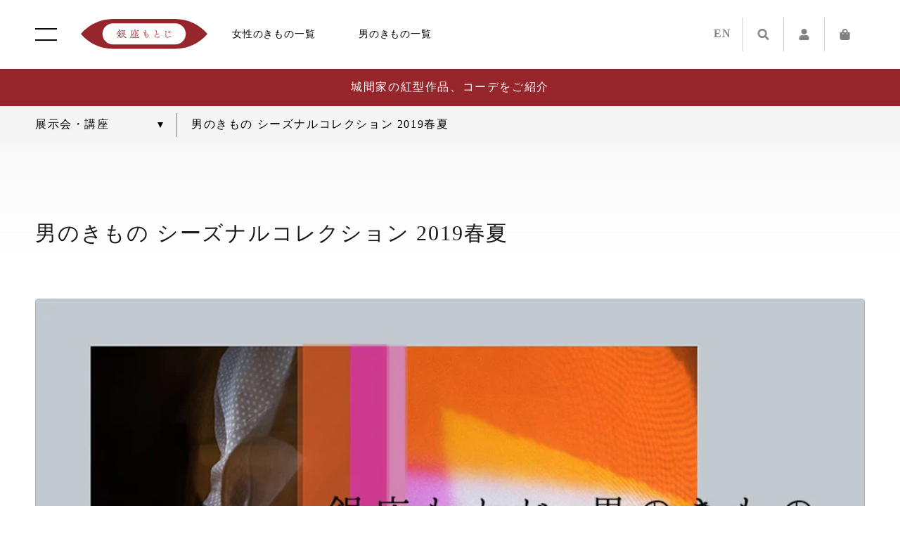

--- FILE ---
content_type: text/html; charset=utf-8
request_url: https://www.motoji.co.jp/blogs/events/mens-original-collections-2019ss
body_size: 41032
content:
<!doctype html>
<html class="no-js" lang="ja">
<head>

<script>
  if (window.location.pathname === "/collections") {
    window.location.href = "https://www.motoji.co.jp/";
  }
</script>

<!-- Global site tag (gtag.js) - Google Ads -->
<script async src="https://www.googletagmanager.com/gtag/js?id=AW-10897551908"></script>
<script>
  window.dataLayer = window.dataLayer || [];
  function gtag(){dataLayer.push(arguments);}
  gtag('js', new Date());

  gtag('config', 'AW-10897551908');
</script>
<!-- GA4用GTMコード -->
<!-- Google Tag Manager -->
<script>(function(w,d,s,l,i){w[l]=w[l]||[];w[l].push({'gtm.start':
new Date().getTime(),event:'gtm.js'});var f=d.getElementsByTagName(s)[0],
j=d.createElement(s),dl=l!='dataLayer'?'&l='+l:'';j.async=true;j.src=
'https://www.googletagmanager.com/gtm.js?id='+i+dl;f.parentNode.insertBefore(j,f);
})(window,document,'script','dataLayer','GTM-PXBQB3W');</script>
<!-- End Google Tag Manager -->
  
<!-- Google Tag Manager -->
<script>(function(w,d,s,l,i){w[l]=w[l]||[];w[l].push({'gtm.start':
new Date().getTime(),event:'gtm.js'});var f=d.getElementsByTagName(s)[0],
j=d.createElement(s),dl=l!='dataLayer'?'&l='+l:'';j.async=true;j.src=
'https://www.googletagmanager.com/gtm.js?id='+i+dl;f.parentNode.insertBefore(j,f);
})(window,document,'script','dataLayer','GTM-N2TNTQ2');</script>
<!-- End Google Tag Manager -->

    


  <meta charset="utf-8">
  <meta name="viewport" content="width=device-width, initial-scale=1.0, minimum-scale=1.0, viewport-fit=cover">

  <link rel="stylesheet" type="text/css" href="//cdnjs.cloudflare.com/ajax/libs/font-awesome/5.13.0/css/all.min.css">
  <link rel="stylesheet" type="text/css" href="//cdnjs.cloudflare.com/ajax/libs/Swiper/5.4.5/css/swiper.min.css">
  <link rel="stylesheet" type="text/css" href="//www.motoji.co.jp/cdn/shop/t/49/assets/fonts.css?v=132807890203919522241736257622">
  <link rel="stylesheet" type="text/css" href="//www.motoji.co.jp/cdn/shop/t/49/assets/motoji.css?v=174378767703437938811760678580">
  <link rel="stylesheet" type="text/css" href="//www.motoji.co.jp/cdn/shop/t/49/assets/override.css?v=4898604025337960751760683463">

  <script src="//webfont.fontplus.jp/accessor/script/fontplus.js?qvdZGdnSBGU%3D&box=Xa1Lj31H2uE%3D&timeout=3&aa=1&ab=1"></script>
  <script src="//ajax.googleapis.com/ajax/libs/jquery/3.4.1/jquery.min.js"></script>
  <script src="//cdnjs.cloudflare.com/ajax/libs/jquery.pjax/2.0.1/jquery.pjax.min.js"></script>
  <script src="//cdnjs.cloudflare.com/ajax/libs/jquery.lazyload/1.9.1/jquery.lazyload.min.js"></script>
  <script src="//cdnjs.cloudflare.com/ajax/libs/jquery-easing/1.4.1/jquery.easing.min.js"></script>
  <script src="//cdnjs.cloudflare.com/ajax/libs/jquery-cookie/1.4.1/jquery.cookie.min.js"></script>
  <script src="//cdnjs.cloudflare.com/ajax/libs/vibrant.js/1.0.0/Vibrant.min.js"></script>
  <script src="//cdnjs.cloudflare.com/ajax/libs/stickyfill/2.1.0/stickyfill.min.js"></script>
  <script src="//cdnjs.cloudflare.com/ajax/libs/Swiper/5.4.5/js/swiper.min.js"></script>
  <script src="//ajaxzip3.github.io/ajaxzip3.js"></script>

  <script src="//www.motoji.co.jp/cdn/shop/t/49/assets/motoji.js?v=157610086005073163441736257622"></script>
  <script src="//www.motoji.co.jp/cdn/shop/t/49/assets/jquery.autoKana.js?v=72735280215701975601736257622"></script>

  <link rel="preconnect" href="https://cdn.shopify.com" crossorigin><link rel="canonical" href="https://www.motoji.co.jp/blogs/events/mens-original-collections-2019ss"><link rel="shortcut icon" href="//www.motoji.co.jp/cdn/shop/files/apple-touch-icon_32x32.webp?v=1649757768" type="image/png"><title>男のきもの シーズナルコレクション 2019春夏
&ndash; 銀座もとじオンラインショップ</title><meta name="description" content="―引き起こされた偶然― 今季はクリエイティブディレクター・泉二啓太が 旅先で出会った抽象画をインスピレーションの源として、引き起こされた偶然性による素材と手技、色彩と模様を着物・浴衣・角帯・羽織紐など、総数80点余りに表現。 染め始めにできた生地に走る染料の滲み。硬い刷毛で糊置きしたことで生まれた擦れ感。塗り重ねた色漆を削ることで覗く表情。 物事のはじまりは偶然から。 かつて、子安観音の和尚が虫に食べられた葉を見て型紙を思いついたことが「伊勢型紙」の始まりであるとか。薩摩藩統治下に、役人の目を逃れるため田んぼに隠した着物が 綺麗に染まっていたことが「大島紬の泥染め」の始まりとも言われている。 諸説あるものの、現在“伝統”といわれ脈々"><!-- /snippets/social-meta-tags.liquid -->


<meta property="og:site_name" content="銀座もとじオンラインショップ">
<meta property="og:url" content="https://www.motoji.co.jp/blogs/events/mens-original-collections-2019ss">
<meta property="og:title" content="男のきもの シーズナルコレクション 2019春夏">
<meta property="og:type" content="article">
<meta property="og:description" content="―引き起こされた偶然― 今季はクリエイティブディレクター・泉二啓太が 旅先で出会った抽象画をインスピレーションの源として、引き起こされた偶然性による素材と手技、色彩と模様を着物・浴衣・角帯・羽織紐など、総数80点余りに表現。 染め始めにできた生地に走る染料の滲み。硬い刷毛で糊置きしたことで生まれた擦れ感。塗り重ねた色漆を削ることで覗く表情。 物事のはじまりは偶然から。 かつて、子安観音の和尚が虫に食べられた葉を見て型紙を思いついたことが「伊勢型紙」の始まりであるとか。薩摩藩統治下に、役人の目を逃れるため田んぼに隠した着物が 綺麗に染まっていたことが「大島紬の泥染め」の始まりとも言われている。 諸説あるものの、現在“伝統”といわれ脈々"><meta property="og:image" content="http://www.motoji.co.jp/cdn/shop/articles/otokonokimono_original_collections_2019ss.jpg?v=1610640121">
  <meta property="og:image:secure_url" content="https://www.motoji.co.jp/cdn/shop/articles/otokonokimono_original_collections_2019ss.jpg?v=1610640121">
  <meta property="og:image:width" content="900">
  <meta property="og:image:height" content="600">
<meta name="twitter:card" content="summary_large_image">
<meta name="twitter:title" content="男のきもの シーズナルコレクション 2019春夏">
<meta name="twitter:description" content="―引き起こされた偶然― 今季はクリエイティブディレクター・泉二啓太が 旅先で出会った抽象画をインスピレーションの源として、引き起こされた偶然性による素材と手技、色彩と模様を着物・浴衣・角帯・羽織紐など、総数80点余りに表現。 染め始めにできた生地に走る染料の滲み。硬い刷毛で糊置きしたことで生まれた擦れ感。塗り重ねた色漆を削ることで覗く表情。 物事のはじまりは偶然から。 かつて、子安観音の和尚が虫に食べられた葉を見て型紙を思いついたことが「伊勢型紙」の始まりであるとか。薩摩藩統治下に、役人の目を逃れるため田んぼに隠した着物が 綺麗に染まっていたことが「大島紬の泥染め」の始まりとも言われている。 諸説あるものの、現在“伝統”といわれ脈々">

<link rel="stylesheet" href="//www.motoji.co.jp/cdn/shop/t/49/assets/theme.css?v=10643524766888503871760678638" type="text/css" media="print" onload="this.media='all';"><script>
    var theme = {
      breakpoints: {
        medium: 750,
        large: 990,
        widescreen: 1400
      },
      strings: {
        addToCart: "カートに追加する",
        soldOut: "売り切れ",
        unavailable: "お取り扱いできません",
        regularPrice: "通常価格",
        salePrice: "販売価格",
        sale: "セール",
        fromLowestPrice: "[price]から",
        vendor: "販売元",
        showMore: "さらに表示する",
        showLess: "表示を減らす",
        searchFor: "検索する",
        addressError: "住所を調べる際にエラーが発生しました",
        addressNoResults: "その住所は見つかりませんでした",
        addressQueryLimit: "Google APIの使用量の制限を超えました。\u003ca href=\"https:\/\/developers.google.com\/maps\/premium\/usage-limits\"\u003eプレミアムプラン\u003c\/a\u003eへのアップグレードをご検討ください。",
        authError: "あなたのGoogle Mapsのアカウント認証で問題が発生しました。",
        newWindow: "新しいウィンドウで開く",
        external: "外部のウェブサイトに移動します。",
        newWindowExternal: "外部のウェブサイトを新しいウィンドウで開く",
        removeLabel: "[product] を削除する",
        update: "アップデート",
        quantity: "数量",
        discountedTotal: "ディスカウント合計",
        regularTotal: "通常合計",
        priceColumn: "ディスカウントの詳細については価格列を参照してください。",
        quantityMinimumMessage: "数量は1以上でなければなりません",
        cartError: "お客様のカートをアップデートするときにエラーが発生しました。再度お試しください。",
        removedItemMessage: "カートから \u003cspan class=\"cart__removed-product-details\"\u003e([quantity]) 個の[link]\u003c\/span\u003eが消去されました。",
        unitPrice: "単価",
        unitPriceSeparator: "あたり",
        oneCartCount: "1個のアイテム",
        otherCartCount: "[count]個のアイテム",
        quantityLabel: "数量: [count]",
        products: "商品",
        loading: "読み込んでいます",
        number_of_results: "[result_number]\/[results_count]",
        number_of_results_found: "[results_count]件の結果が見つかりました",
        one_result_found: "1件の結果が見つかりました"
      },
      moneyFormat: "{{amount_no_decimals}}円",
      moneyFormatWithCurrency: "{{amount_no_decimals}}円",
      settings: {
        predictiveSearchEnabled: true,
        predictiveSearchShowPrice: false,
        predictiveSearchShowVendor: false
      },
      stylesheet: "//www.motoji.co.jp/cdn/shop/t/49/assets/theme.css?v=10643524766888503871760678638"
    }

    document.documentElement.className = document.documentElement.className.replace('no-js', 'js');
  </script><script type="text/javascript">
    if (window.MSInputMethodContext && document.documentMode) {
      var scripts = document.getElementsByTagName('script')[0];
      var polyfill = document.createElement("script");
      polyfill.defer = true;
      polyfill.src = "//www.motoji.co.jp/cdn/shop/t/49/assets/ie11CustomProperties.min.js?v=146208399201472936201736257622";

      scripts.parentNode.insertBefore(polyfill, scripts);
    }
  </script>

  <script>window.performance && window.performance.mark && window.performance.mark('shopify.content_for_header.start');</script><meta name="facebook-domain-verification" content="x7uw526z1ha1u995yrzgf1r0h9ltdq">
<meta name="facebook-domain-verification" content="nk390ncg56r59wg1harjewb9nkc6y6">
<meta name="google-site-verification" content="YGi3307uBWTvlxE1KmbI39qWFNgGNz0z-w1znA1-UGY">
<meta id="shopify-digital-wallet" name="shopify-digital-wallet" content="/51567394983/digital_wallets/dialog">
<meta name="shopify-checkout-api-token" content="a8e0955aadc9ba85f57ff633f7044eab">
<link rel="alternate" type="application/atom+xml" title="Feed" href="/blogs/events.atom" />
<script async="async" src="/checkouts/internal/preloads.js?locale=ja-JP"></script>
<script id="apple-pay-shop-capabilities" type="application/json">{"shopId":51567394983,"countryCode":"JP","currencyCode":"JPY","merchantCapabilities":["supports3DS"],"merchantId":"gid:\/\/shopify\/Shop\/51567394983","merchantName":"銀座もとじオンラインショップ","requiredBillingContactFields":["postalAddress","email","phone"],"requiredShippingContactFields":["postalAddress","email","phone"],"shippingType":"shipping","supportedNetworks":["visa","masterCard","amex","jcb","discover"],"total":{"type":"pending","label":"銀座もとじオンラインショップ","amount":"1.00"},"shopifyPaymentsEnabled":true,"supportsSubscriptions":true}</script>
<script id="shopify-features" type="application/json">{"accessToken":"a8e0955aadc9ba85f57ff633f7044eab","betas":["rich-media-storefront-analytics"],"domain":"www.motoji.co.jp","predictiveSearch":false,"shopId":51567394983,"locale":"ja"}</script>
<script>var Shopify = Shopify || {};
Shopify.shop = "motoji.myshopify.com";
Shopify.locale = "ja";
Shopify.currency = {"active":"JPY","rate":"1.0"};
Shopify.country = "JP";
Shopify.theme = {"name":"motoji-ver2.5-210818","id":146111889630,"schema_name":"Debut","schema_version":"17.9.0","theme_store_id":796,"role":"main"};
Shopify.theme.handle = "null";
Shopify.theme.style = {"id":null,"handle":null};
Shopify.cdnHost = "www.motoji.co.jp/cdn";
Shopify.routes = Shopify.routes || {};
Shopify.routes.root = "/";</script>
<script type="module">!function(o){(o.Shopify=o.Shopify||{}).modules=!0}(window);</script>
<script>!function(o){function n(){var o=[];function n(){o.push(Array.prototype.slice.apply(arguments))}return n.q=o,n}var t=o.Shopify=o.Shopify||{};t.loadFeatures=n(),t.autoloadFeatures=n()}(window);</script>
<script id="shop-js-analytics" type="application/json">{"pageType":"article"}</script>
<script defer="defer" async type="module" src="//www.motoji.co.jp/cdn/shopifycloud/shop-js/modules/v2/client.init-shop-cart-sync_CSE-8ASR.ja.esm.js"></script>
<script defer="defer" async type="module" src="//www.motoji.co.jp/cdn/shopifycloud/shop-js/modules/v2/chunk.common_DDD8GOhs.esm.js"></script>
<script defer="defer" async type="module" src="//www.motoji.co.jp/cdn/shopifycloud/shop-js/modules/v2/chunk.modal_B6JNj9sU.esm.js"></script>
<script type="module">
  await import("//www.motoji.co.jp/cdn/shopifycloud/shop-js/modules/v2/client.init-shop-cart-sync_CSE-8ASR.ja.esm.js");
await import("//www.motoji.co.jp/cdn/shopifycloud/shop-js/modules/v2/chunk.common_DDD8GOhs.esm.js");
await import("//www.motoji.co.jp/cdn/shopifycloud/shop-js/modules/v2/chunk.modal_B6JNj9sU.esm.js");

  window.Shopify.SignInWithShop?.initShopCartSync?.({"fedCMEnabled":true,"windoidEnabled":true});

</script>
<script>(function() {
  var isLoaded = false;
  function asyncLoad() {
    if (isLoaded) return;
    isLoaded = true;
    var urls = ["\/\/d1liekpayvooaz.cloudfront.net\/apps\/customizery\/customizery.js?shop=motoji.myshopify.com","\/\/cdn.shopify.com\/s\/files\/1\/0257\/0108\/9360\/t\/85\/assets\/usf-license.js?shop=motoji.myshopify.com","https:\/\/cdn.shopify.com\/s\/files\/1\/0515\/6739\/4983\/t\/31\/assets\/globo.formbuilder.init.js?v=1629297515\u0026shop=motoji.myshopify.com","https:\/\/assets.storecrm.com\/assets\/js\/storecrm.js?store_id=01K38AQVH4V28KPV4G3NR3JES6\u0026shop=motoji.myshopify.com"];
    for (var i = 0; i < urls.length; i++) {
      var s = document.createElement('script');
      s.type = 'text/javascript';
      s.async = true;
      s.src = urls[i];
      var x = document.getElementsByTagName('script')[0];
      x.parentNode.insertBefore(s, x);
    }
  };
  if(window.attachEvent) {
    window.attachEvent('onload', asyncLoad);
  } else {
    window.addEventListener('load', asyncLoad, false);
  }
})();</script>
<script id="__st">var __st={"a":51567394983,"offset":32400,"reqid":"6764ed83-3872-4810-89e9-e81f465ca3c3-1770128854","pageurl":"www.motoji.co.jp\/blogs\/events\/mens-original-collections-2019ss","s":"articles-394915053735","u":"620f033cf68b","p":"article","rtyp":"article","rid":394915053735};</script>
<script>window.ShopifyPaypalV4VisibilityTracking = true;</script>
<script id="form-persister">!function(){'use strict';const t='contact',e='new_comment',n=[[t,t],['blogs',e],['comments',e],[t,'customer']],o='password',r='form_key',c=['recaptcha-v3-token','g-recaptcha-response','h-captcha-response',o],s=()=>{try{return window.sessionStorage}catch{return}},i='__shopify_v',u=t=>t.elements[r],a=function(){const t=[...n].map((([t,e])=>`form[action*='/${t}']:not([data-nocaptcha='true']) input[name='form_type'][value='${e}']`)).join(',');var e;return e=t,()=>e?[...document.querySelectorAll(e)].map((t=>t.form)):[]}();function m(t){const e=u(t);a().includes(t)&&(!e||!e.value)&&function(t){try{if(!s())return;!function(t){const e=s();if(!e)return;const n=u(t);if(!n)return;const o=n.value;o&&e.removeItem(o)}(t);const e=Array.from(Array(32),(()=>Math.random().toString(36)[2])).join('');!function(t,e){u(t)||t.append(Object.assign(document.createElement('input'),{type:'hidden',name:r})),t.elements[r].value=e}(t,e),function(t,e){const n=s();if(!n)return;const r=[...t.querySelectorAll(`input[type='${o}']`)].map((({name:t})=>t)),u=[...c,...r],a={};for(const[o,c]of new FormData(t).entries())u.includes(o)||(a[o]=c);n.setItem(e,JSON.stringify({[i]:1,action:t.action,data:a}))}(t,e)}catch(e){console.error('failed to persist form',e)}}(t)}const f=t=>{if('true'===t.dataset.persistBound)return;const e=function(t,e){const n=function(t){return'function'==typeof t.submit?t.submit:HTMLFormElement.prototype.submit}(t).bind(t);return function(){let t;return()=>{t||(t=!0,(()=>{try{e(),n()}catch(t){(t=>{console.error('form submit failed',t)})(t)}})(),setTimeout((()=>t=!1),250))}}()}(t,(()=>{m(t)}));!function(t,e){if('function'==typeof t.submit&&'function'==typeof e)try{t.submit=e}catch{}}(t,e),t.addEventListener('submit',(t=>{t.preventDefault(),e()})),t.dataset.persistBound='true'};!function(){function t(t){const e=(t=>{const e=t.target;return e instanceof HTMLFormElement?e:e&&e.form})(t);e&&m(e)}document.addEventListener('submit',t),document.addEventListener('DOMContentLoaded',(()=>{const e=a();for(const t of e)f(t);var n;n=document.body,new window.MutationObserver((t=>{for(const e of t)if('childList'===e.type&&e.addedNodes.length)for(const t of e.addedNodes)1===t.nodeType&&'FORM'===t.tagName&&a().includes(t)&&f(t)})).observe(n,{childList:!0,subtree:!0,attributes:!1}),document.removeEventListener('submit',t)}))}()}();</script>
<script integrity="sha256-4kQ18oKyAcykRKYeNunJcIwy7WH5gtpwJnB7kiuLZ1E=" data-source-attribution="shopify.loadfeatures" defer="defer" src="//www.motoji.co.jp/cdn/shopifycloud/storefront/assets/storefront/load_feature-a0a9edcb.js" crossorigin="anonymous"></script>
<script data-source-attribution="shopify.dynamic_checkout.dynamic.init">var Shopify=Shopify||{};Shopify.PaymentButton=Shopify.PaymentButton||{isStorefrontPortableWallets:!0,init:function(){window.Shopify.PaymentButton.init=function(){};var t=document.createElement("script");t.src="https://www.motoji.co.jp/cdn/shopifycloud/portable-wallets/latest/portable-wallets.ja.js",t.type="module",document.head.appendChild(t)}};
</script>
<script data-source-attribution="shopify.dynamic_checkout.buyer_consent">
  function portableWalletsHideBuyerConsent(e){var t=document.getElementById("shopify-buyer-consent"),n=document.getElementById("shopify-subscription-policy-button");t&&n&&(t.classList.add("hidden"),t.setAttribute("aria-hidden","true"),n.removeEventListener("click",e))}function portableWalletsShowBuyerConsent(e){var t=document.getElementById("shopify-buyer-consent"),n=document.getElementById("shopify-subscription-policy-button");t&&n&&(t.classList.remove("hidden"),t.removeAttribute("aria-hidden"),n.addEventListener("click",e))}window.Shopify?.PaymentButton&&(window.Shopify.PaymentButton.hideBuyerConsent=portableWalletsHideBuyerConsent,window.Shopify.PaymentButton.showBuyerConsent=portableWalletsShowBuyerConsent);
</script>
<script data-source-attribution="shopify.dynamic_checkout.cart.bootstrap">document.addEventListener("DOMContentLoaded",(function(){function t(){return document.querySelector("shopify-accelerated-checkout-cart, shopify-accelerated-checkout")}if(t())Shopify.PaymentButton.init();else{new MutationObserver((function(e,n){t()&&(Shopify.PaymentButton.init(),n.disconnect())})).observe(document.body,{childList:!0,subtree:!0})}}));
</script>
<link id="shopify-accelerated-checkout-styles" rel="stylesheet" media="screen" href="https://www.motoji.co.jp/cdn/shopifycloud/portable-wallets/latest/accelerated-checkout-backwards-compat.css" crossorigin="anonymous">
<style id="shopify-accelerated-checkout-cart">
        #shopify-buyer-consent {
  margin-top: 1em;
  display: inline-block;
  width: 100%;
}

#shopify-buyer-consent.hidden {
  display: none;
}

#shopify-subscription-policy-button {
  background: none;
  border: none;
  padding: 0;
  text-decoration: underline;
  font-size: inherit;
  cursor: pointer;
}

#shopify-subscription-policy-button::before {
  box-shadow: none;
}

      </style>

<script>window.performance && window.performance.mark && window.performance.mark('shopify.content_for_header.end');</script>






<style>
.cart-popup-wrapper{display: none}
</style>
<link href="//www.motoji.co.jp/cdn/shop/t/49/assets/ndnapps-contactform-styles.css?v=8179782737258047441736257622" rel="stylesheet" type="text/css" media="all" />

<meta name="google-site-verification" content="7bFgXCl8JcUbAEqGKeqnaAwxz3CQG9tOViue7ngcoG8" />
  <script type="text/javascript">
    (function(c,l,a,r,i,t,y){
        c[a]=c[a]||function(){(c[a].q=c[a].q||[]).push(arguments)};
        t=l.createElement(r);t.async=1;t.src="https://www.clarity.ms/tag/"+i;
        y=l.getElementsByTagName(r)[0];y.parentNode.insertBefore(t,y);
    })(window, document, "clarity", "script", "jarjbv4ugq");
</script>
<script type="text/javascript">
    (function(c,l,a,r,i,t,y){
        c[a]=c[a]||function(){(c[a].q=c[a].q||[]).push(arguments)};
        t=l.createElement(r);t.async=1;t.src="https://www.clarity.ms/tag/"+i;
        y=l.getElementsByTagName(r)[0];y.parentNode.insertBefore(t,y);
    })(window, document, "clarity", "script", "nht2fpwh3x");
</script>
<!-- BEGIN app block: shopify://apps/powerful-form-builder/blocks/app-embed/e4bcb1eb-35b2-42e6-bc37-bfe0e1542c9d --><script type="text/javascript" hs-ignore data-cookieconsent="ignore">
  var Globo = Globo || {};
  var globoFormbuilderRecaptchaInit = function(){};
  var globoFormbuilderHcaptchaInit = function(){};
  window.Globo.FormBuilder = window.Globo.FormBuilder || {};
  window.Globo.FormBuilder.shop = {"configuration":{"money_format":"{{amount_no_decimals}}円"},"pricing":{"features":{"bulkOrderForm":true,"cartForm":true,"fileUpload":30,"removeCopyright":true,"restrictedEmailDomains":true,"metrics":true}},"settings":{"copyright":"Powered by Globo <a href=\"https://apps.shopify.com/form-builder-contact-form\" target=\"_blank\">Form</a>","hideWaterMark":false,"reCaptcha":{"recaptchaType":"v2","siteKey":false,"languageCode":"ja"},"hCaptcha":{"siteKey":false},"scrollTop":false,"customCssCode":"","customCssEnabled":false,"additionalColumns":[]},"encryption_form_id":0,"url":"https://form.globo.io/","CDN_URL":"https://dxo9oalx9qc1s.cloudfront.net","app_id":"1783207"};

  if(window.Globo.FormBuilder.shop.settings.customCssEnabled && window.Globo.FormBuilder.shop.settings.customCssCode){
    const customStyle = document.createElement('style');
    customStyle.type = 'text/css';
    customStyle.innerHTML = window.Globo.FormBuilder.shop.settings.customCssCode;
    document.head.appendChild(customStyle);
  }

  window.Globo.FormBuilder.forms = [];
    
      
      
      
      window.Globo.FormBuilder.forms[36009] = {"36009":{"elements":[{"id":"group-1","type":"group","label":"Page 1","description":"","elements":[{"id":"select","type":"select","label":"ご相談・お問い合わせの種類","placeholder":"選択してください","options":[{"label":"商品について","value":"商品について"},{"label":"お手元確認","value":"お手元確認"},{"label":"来店予約","value":"来店予約"},{"label":{"ja":"丹波布 里帰りツアーについて"},"value":"丹波布 里帰りツアーについて"},{"label":"七五三のご相談","value":"七五三のご相談"},{"label":"情報変更・DM停止依頼","value":"情報変更・DM停止依頼"},{"label":"メディア・新規お取引","value":"メディア・新規お取引"},{"label":"その他","value":"その他"}],"defaultOption":"","description":"商品についてのお問合せの場合は、商品名や商品番号をご記入ください。","hideLabel":false,"keepPositionLabel":false,"required":true,"ifHideLabel":false,"inputIcon":"","columnWidth":100},{"id":"text-2","type":"text","label":"商品番号または商品名","placeholder":"商品番号または商品名","description":"商品についてのお問い合わせの場合は、ご記入ください。","limitCharacters":false,"characters":100,"hideLabel":false,"keepPositionLabel":false,"required":false,"ifHideLabel":false,"inputIcon":"","columnWidth":100,"conditionalField":false,"onlyShowIf":false,"select":false},{"id":"text-3","type":"text","label":"ご来店の希望日時","placeholder":"ご来店の方はご希望の日時ご記入ください。","description":{"ja":""},"limitCharacters":false,"characters":100,"hideLabel":false,"keepPositionLabel":false,"required":false,"ifHideLabel":false,"inputIcon":"","columnWidth":100,"conditionalField":false,"onlyShowIf":false,"select":false},{"id":"text","type":"text","label":"お名前","placeholder":"お名前","description":"","limitCharacters":false,"characters":100,"hideLabel":false,"keepPositionLabel":false,"required":true,"ifHideLabel":false,"inputIcon":"","columnWidth":100,"conditionalField":false,"onlyShowIf":false,"select":false},{"id":"text-1","type":"text","label":"よみがな","placeholder":"よみがな","description":"","limitCharacters":false,"characters":100,"hideLabel":false,"keepPositionLabel":false,"columnWidth":100,"conditionalField":false,"required":true},{"id":"email","type":"email","label":"メールアドレス","placeholder":"メールアドレス","description":"","limitCharacters":false,"characters":100,"hideLabel":false,"keepPositionLabel":false,"required":true,"ifHideLabel":false,"inputIcon":"","columnWidth":100,"conditionalField":false,"onlyShowIf":false,"select":false},{"id":"phone","type":"phone","label":"電話番号","placeholder":"電話番号","description":"","validatePhone":false,"onlyShowFlag":false,"defaultCountryCode":"us","limitCharacters":false,"characters":100,"hideLabel":false,"keepPositionLabel":false,"required":true,"ifHideLabel":false,"inputIcon":"","columnWidth":100,"conditionalField":false,"onlyShowIf":false,"select":false},{"id":"textarea","type":"textarea","label":"お問い合わせ内容","placeholder":"ご自由にご記入ください。","description":"","limitCharacters":false,"characters":100,"hideLabel":false,"keepPositionLabel":false,"required":true,"ifHideLabel":false,"columnWidth":100,"conditionalField":false,"onlyShowIf":false,"select":false}]}],"errorMessage":{"required":"入力必須です","invalid":"Invalid","invalidName":"お名前に誤りがあります。","invalidEmail":"メールアドレスに誤りがあります","invalidURL":"URLに誤りがあります","invalidPhone":"お電話番号に誤りがあります","invalidNumber":"数値に誤りがあります","invalidPassword":"パスワードに誤りがあります","confirmPasswordNotMatch":"パスワードが一致しません","customerAlreadyExists":"すでに存在している会員です","fileSizeLimit":"ファイルサイズの制限を超えています","fileNotAllowed":"ファイル形式がサポートされておりません","requiredCaptcha":"captchaを実行してください","requiredProducts":"Please select product","limitQuantity":"The number of products left in stock has been exceeded","shopifyInvalidPhone":"phone - Enter a valid phone number to use this delivery method","shopifyPhoneHasAlready":"phone - Phone has already been taken","shopifyInvalidProvice":"addresses.province - is not valid","otherError":"申し訳ございませんが、再度送信してください"},"appearance":{"layout":"boxed","width":600,"style":"classic","mainColor":"rgba(151,38,44,1)","headingColor":"#000","labelColor":"#000","descriptionColor":"#6c757d","optionColor":"#000","paragraphColor":"#000","paragraphBackground":"#fff","background":"none","backgroundColor":"#FFF","backgroundImage":"","backgroundImageAlignment":"middle","floatingIcon":"\u003csvg aria-hidden=\"true\" focusable=\"false\" data-prefix=\"far\" data-icon=\"envelope\" class=\"svg-inline--fa fa-envelope fa-w-16\" role=\"img\" xmlns=\"http:\/\/www.w3.org\/2000\/svg\" viewBox=\"0 0 512 512\"\u003e\u003cpath fill=\"currentColor\" d=\"M464 64H48C21.49 64 0 85.49 0 112v288c0 26.51 21.49 48 48 48h416c26.51 0 48-21.49 48-48V112c0-26.51-21.49-48-48-48zm0 48v40.805c-22.422 18.259-58.168 46.651-134.587 106.49-16.841 13.247-50.201 45.072-73.413 44.701-23.208.375-56.579-31.459-73.413-44.701C106.18 199.465 70.425 171.067 48 152.805V112h416zM48 400V214.398c22.914 18.251 55.409 43.862 104.938 82.646 21.857 17.205 60.134 55.186 103.062 54.955 42.717.231 80.509-37.199 103.053-54.947 49.528-38.783 82.032-64.401 104.947-82.653V400H48z\"\u003e\u003c\/path\u003e\u003c\/svg\u003e","floatingText":"","displayOnAllPage":false,"position":"bottom right","formType":"normalForm","newTemplate":false,"colorScheme":{"solidButton":{"red":151,"green":38,"blue":44,"alpha":1},"solidButtonLabel":{"red":255,"green":255,"blue":255},"text":{"red":0,"green":0,"blue":0},"outlineButton":{"red":151,"green":38,"blue":44,"alpha":1},"background":null}},"afterSubmit":{"action":"redirectToPage","message":"\u003ch4\u003eThanks for getting in touch!\u0026nbsp;\u003c\/h4\u003e\u003cp\u003e\u003cbr\u003e\u003c\/p\u003e\u003cp\u003eWe appreciate you contacting us. One of our colleagues will get back in touch with you soon!\u003c\/p\u003e\u003cp\u003e\u003cbr\u003e\u003c\/p\u003e\u003cp\u003eHave a great day!\u003c\/p\u003e","redirectUrl":"\/pages\/contact-complete","enableGa":false,"gaEventCategory":"Form Builder by Globo","gaEventAction":"Submit","gaEventLabel":"Contact us form","enableFpx":false,"fpxTrackerName":""},"accountPage":{"showAccountDetail":false,"registrationPage":false,"editAccountPage":false,"header":"Header","active":false,"title":"Account details","headerDescription":"Fill out the form to change account information","afterUpdate":"Message after update","message":"\u003ch5\u003eAccount edited successfully!\u003c\/h5\u003e","footer":"Footer","updateText":"Update","footerDescription":""},"footer":{"description":"\u003cp\u003e\u003cbr\u003e\u003c\/p\u003e","previousText":"Previous","nextText":"Next","submitText":"送信する","resetButton":false,"resetButtonText":"Reset","submitFullWidth":false,"submitAlignment":"center"},"header":{"active":false,"title":"お問い合わせ","description":"\u003cp\u003e返答にはお時間を頂戴する場合がございます。\u003c\/p\u003e"},"isStepByStepForm":true,"publish":{"requiredLogin":false,"requiredLoginMessage":"Please \u003ca href=\"\/account\/login\" title=\"login\"\u003elogin\u003c\/a\u003e to continue","publishType":"embedCode","embedCode":"\u003cdiv class=\"globo-formbuilder\" data-id=\"\"\u003e\u003c\/div\u003e","shortCode":"\u003cdiv class=\"globo-formbuilder\" data-id=\"\"\u003e\u003c\/div\u003e","popup":"\u003cdiv class=\"globo-formbuilder\" data-id=\"\"\u003e\u003c\/div\u003e","lightbox":"\u003cdiv class=\"globo-formbuilder\" data-id=\"\"\u003e\u003c\/div\u003e","enableAddShortCode":false,"selectPage":"index","selectPositionOnPage":"top","selectTime":"forever","setCookie":"1","setCookieHours":"1","setCookieWeeks":"1"},"reCaptcha":{"enable":false,"note":"Please make sure that you have set Google reCaptcha v2 Site key and Secret key in \u003ca href=\"\/admin\/settings\"\u003eSettings\u003c\/a\u003e"},"html":"\n\u003cdiv class=\"globo-form boxed-form globo-form-id-36009 \" data-locale=\"ja\" \u003e\n\n\u003cstyle\u003e\n\n\n    :root .globo-form-app[data-id=\"36009\"]{\n        \n        --gfb-color-solidButton: 151,38,44;\n        --gfb-color-solidButtonColor: rgb(var(--gfb-color-solidButton));\n        --gfb-color-solidButtonLabel: 255,255,255;\n        --gfb-color-solidButtonLabelColor: rgb(var(--gfb-color-solidButtonLabel));\n        --gfb-color-text: 0,0,0;\n        --gfb-color-textColor: rgb(var(--gfb-color-text));\n        --gfb-color-outlineButton: 151,38,44;\n        --gfb-color-outlineButtonColor: rgb(var(--gfb-color-outlineButton));\n        --gfb-color-background: ,,;\n        --gfb-color-backgroundColor: rgb(var(--gfb-color-background));\n        \n        --gfb-main-color: rgba(151,38,44,1);\n        --gfb-primary-color: var(--gfb-color-solidButtonColor, var(--gfb-main-color));\n        --gfb-primary-text-color: var(--gfb-color-solidButtonLabelColor, #FFF);\n        --gfb-form-width: 600px;\n        --gfb-font-family: inherit;\n        --gfb-font-style: inherit;\n        --gfb--image: 40%;\n        --gfb-image-ratio-draft: var(--gfb--image);\n        --gfb-image-ratio: var(--gfb-image-ratio-draft);\n        \n        --gfb-bg-temp-color: #FFF;\n        --gfb-bg-position: middle;\n        \n        --gfb-bg-color: var(--gfb-color-backgroundColor, var(--gfb-bg-temp-color));\n        \n    }\n    \n.globo-form-id-36009 .globo-form-app{\n    max-width: 600px;\n    width: -webkit-fill-available;\n    \n    background-color: unset;\n    \n    \n}\n\n.globo-form-id-36009 .globo-form-app .globo-heading{\n    color: var(--gfb-color-textColor, #000)\n}\n\n\n\n.globo-form-id-36009 .globo-form-app .globo-description,\n.globo-form-id-36009 .globo-form-app .header .globo-description{\n    --gfb-color-description: rgba(var(--gfb-color-text), 0.8);\n    color: var(--gfb-color-description, #6c757d);\n}\n.globo-form-id-36009 .globo-form-app .globo-label,\n.globo-form-id-36009 .globo-form-app .globo-form-control label.globo-label,\n.globo-form-id-36009 .globo-form-app .globo-form-control label.globo-label span.label-content{\n    color: var(--gfb-color-textColor, #000);\n    text-align: left;\n}\n.globo-form-id-36009 .globo-form-app .globo-label.globo-position-label{\n    height: 20px !important;\n}\n.globo-form-id-36009 .globo-form-app .globo-form-control .help-text.globo-description,\n.globo-form-id-36009 .globo-form-app .globo-form-control span.globo-description{\n    --gfb-color-description: rgba(var(--gfb-color-text), 0.8);\n    color: var(--gfb-color-description, #6c757d);\n}\n.globo-form-id-36009 .globo-form-app .globo-form-control .checkbox-wrapper .globo-option,\n.globo-form-id-36009 .globo-form-app .globo-form-control .radio-wrapper .globo-option\n{\n    color: var(--gfb-color-textColor, #000);\n}\n.globo-form-id-36009 .globo-form-app .footer,\n.globo-form-id-36009 .globo-form-app .gfb__footer{\n    text-align:center;\n}\n.globo-form-id-36009 .globo-form-app .footer button,\n.globo-form-id-36009 .globo-form-app .gfb__footer button{\n    border:1px solid var(--gfb-primary-color);\n    \n}\n.globo-form-id-36009 .globo-form-app .footer button.submit,\n.globo-form-id-36009 .globo-form-app .gfb__footer button.submit\n.globo-form-id-36009 .globo-form-app .footer button.checkout,\n.globo-form-id-36009 .globo-form-app .gfb__footer button.checkout,\n.globo-form-id-36009 .globo-form-app .footer button.action.loading .spinner,\n.globo-form-id-36009 .globo-form-app .gfb__footer button.action.loading .spinner{\n    background-color: var(--gfb-primary-color);\n    color : #ffffff;\n}\n.globo-form-id-36009 .globo-form-app .globo-form-control .star-rating\u003efieldset:not(:checked)\u003elabel:before {\n    content: url('data:image\/svg+xml; utf8, \u003csvg aria-hidden=\"true\" focusable=\"false\" data-prefix=\"far\" data-icon=\"star\" class=\"svg-inline--fa fa-star fa-w-18\" role=\"img\" xmlns=\"http:\/\/www.w3.org\/2000\/svg\" viewBox=\"0 0 576 512\"\u003e\u003cpath fill=\"rgba(151,38,44,1)\" d=\"M528.1 171.5L382 150.2 316.7 17.8c-11.7-23.6-45.6-23.9-57.4 0L194 150.2 47.9 171.5c-26.2 3.8-36.7 36.1-17.7 54.6l105.7 103-25 145.5c-4.5 26.3 23.2 46 46.4 33.7L288 439.6l130.7 68.7c23.2 12.2 50.9-7.4 46.4-33.7l-25-145.5 105.7-103c19-18.5 8.5-50.8-17.7-54.6zM388.6 312.3l23.7 138.4L288 385.4l-124.3 65.3 23.7-138.4-100.6-98 139-20.2 62.2-126 62.2 126 139 20.2-100.6 98z\"\u003e\u003c\/path\u003e\u003c\/svg\u003e');\n}\n.globo-form-id-36009 .globo-form-app .globo-form-control .star-rating\u003efieldset\u003einput:checked ~ label:before {\n    content: url('data:image\/svg+xml; utf8, \u003csvg aria-hidden=\"true\" focusable=\"false\" data-prefix=\"fas\" data-icon=\"star\" class=\"svg-inline--fa fa-star fa-w-18\" role=\"img\" xmlns=\"http:\/\/www.w3.org\/2000\/svg\" viewBox=\"0 0 576 512\"\u003e\u003cpath fill=\"rgba(151,38,44,1)\" d=\"M259.3 17.8L194 150.2 47.9 171.5c-26.2 3.8-36.7 36.1-17.7 54.6l105.7 103-25 145.5c-4.5 26.3 23.2 46 46.4 33.7L288 439.6l130.7 68.7c23.2 12.2 50.9-7.4 46.4-33.7l-25-145.5 105.7-103c19-18.5 8.5-50.8-17.7-54.6L382 150.2 316.7 17.8c-11.7-23.6-45.6-23.9-57.4 0z\"\u003e\u003c\/path\u003e\u003c\/svg\u003e');\n}\n.globo-form-id-36009 .globo-form-app .globo-form-control .star-rating\u003efieldset:not(:checked)\u003elabel:hover:before,\n.globo-form-id-36009 .globo-form-app .globo-form-control .star-rating\u003efieldset:not(:checked)\u003elabel:hover ~ label:before{\n    content : url('data:image\/svg+xml; utf8, \u003csvg aria-hidden=\"true\" focusable=\"false\" data-prefix=\"fas\" data-icon=\"star\" class=\"svg-inline--fa fa-star fa-w-18\" role=\"img\" xmlns=\"http:\/\/www.w3.org\/2000\/svg\" viewBox=\"0 0 576 512\"\u003e\u003cpath fill=\"rgba(151,38,44,1)\" d=\"M259.3 17.8L194 150.2 47.9 171.5c-26.2 3.8-36.7 36.1-17.7 54.6l105.7 103-25 145.5c-4.5 26.3 23.2 46 46.4 33.7L288 439.6l130.7 68.7c23.2 12.2 50.9-7.4 46.4-33.7l-25-145.5 105.7-103c19-18.5 8.5-50.8-17.7-54.6L382 150.2 316.7 17.8c-11.7-23.6-45.6-23.9-57.4 0z\"\u003e\u003c\/path\u003e\u003c\/svg\u003e')\n}\n.globo-form-id-36009 .globo-form-app .globo-form-control .checkbox-wrapper .checkbox-input:checked ~ .checkbox-label:before {\n    border-color: var(--gfb-primary-color);\n    box-shadow: 0 4px 6px rgba(50,50,93,0.11), 0 1px 3px rgba(0,0,0,0.08);\n    background-color: var(--gfb-primary-color);\n}\n.globo-form-id-36009 .globo-form-app .step.-completed .step__number,\n.globo-form-id-36009 .globo-form-app .line.-progress,\n.globo-form-id-36009 .globo-form-app .line.-start{\n    background-color: var(--gfb-primary-color);\n}\n.globo-form-id-36009 .globo-form-app .checkmark__check,\n.globo-form-id-36009 .globo-form-app .checkmark__circle{\n    stroke: var(--gfb-primary-color);\n}\n.globo-form-id-36009 .floating-button{\n    background-color: var(--gfb-primary-color);\n}\n.globo-form-id-36009 .globo-form-app .globo-form-control .checkbox-wrapper .checkbox-input ~ .checkbox-label:before,\n.globo-form-app .globo-form-control .radio-wrapper .radio-input ~ .radio-label:after{\n    border-color : var(--gfb-primary-color);\n}\n.globo-form-id-36009 .flatpickr-day.selected, \n.globo-form-id-36009 .flatpickr-day.startRange, \n.globo-form-id-36009 .flatpickr-day.endRange, \n.globo-form-id-36009 .flatpickr-day.selected.inRange, \n.globo-form-id-36009 .flatpickr-day.startRange.inRange, \n.globo-form-id-36009 .flatpickr-day.endRange.inRange, \n.globo-form-id-36009 .flatpickr-day.selected:focus, \n.globo-form-id-36009 .flatpickr-day.startRange:focus, \n.globo-form-id-36009 .flatpickr-day.endRange:focus, \n.globo-form-id-36009 .flatpickr-day.selected:hover, \n.globo-form-id-36009 .flatpickr-day.startRange:hover, \n.globo-form-id-36009 .flatpickr-day.endRange:hover, \n.globo-form-id-36009 .flatpickr-day.selected.prevMonthDay, \n.globo-form-id-36009 .flatpickr-day.startRange.prevMonthDay, \n.globo-form-id-36009 .flatpickr-day.endRange.prevMonthDay, \n.globo-form-id-36009 .flatpickr-day.selected.nextMonthDay, \n.globo-form-id-36009 .flatpickr-day.startRange.nextMonthDay, \n.globo-form-id-36009 .flatpickr-day.endRange.nextMonthDay {\n    background: var(--gfb-primary-color);\n    border-color: var(--gfb-primary-color);\n}\n.globo-form-id-36009 .globo-paragraph {\n    background: #fff;\n    color: var(--gfb-color-textColor, #000);\n    width: 100%!important;\n}\n\n[dir=\"rtl\"] .globo-form-app .header .title,\n[dir=\"rtl\"] .globo-form-app .header .description,\n[dir=\"rtl\"] .globo-form-id-36009 .globo-form-app .globo-heading,\n[dir=\"rtl\"] .globo-form-id-36009 .globo-form-app .globo-label,\n[dir=\"rtl\"] .globo-form-id-36009 .globo-form-app .globo-form-control label.globo-label,\n[dir=\"rtl\"] .globo-form-id-36009 .globo-form-app .globo-form-control label.globo-label span.label-content{\n    text-align: right;\n}\n\n[dir=\"rtl\"] .globo-form-app .line {\n    left: unset;\n    right: 50%;\n}\n\n[dir=\"rtl\"] .globo-form-id-36009 .globo-form-app .line.-start {\n    left: unset;    \n    right: 0%;\n}\n\n\u003c\/style\u003e\n\n\n\n\n\u003cdiv class=\"globo-form-app boxed-layout gfb-style-classic  gfb-font-size-medium\" data-id=36009\u003e\n    \n    \u003cdiv class=\"header dismiss hidden\" onclick=\"Globo.FormBuilder.closeModalForm(this)\"\u003e\n        \u003csvg width=20 height=20 viewBox=\"0 0 20 20\" class=\"\" focusable=\"false\" aria-hidden=\"true\"\u003e\u003cpath d=\"M11.414 10l4.293-4.293a.999.999 0 1 0-1.414-1.414L10 8.586 5.707 4.293a.999.999 0 1 0-1.414 1.414L8.586 10l-4.293 4.293a.999.999 0 1 0 1.414 1.414L10 11.414l4.293 4.293a.997.997 0 0 0 1.414 0 .999.999 0 0 0 0-1.414L11.414 10z\" fill-rule=\"evenodd\"\u003e\u003c\/path\u003e\u003c\/svg\u003e\n    \u003c\/div\u003e\n    \u003cform class=\"g-container\" novalidate action=\"https:\/\/form.globo.io\/api\/front\/form\/36009\/send\" method=\"POST\" enctype=\"multipart\/form-data\" data-id=36009\u003e\n        \n            \n        \n        \n            \u003cdiv class=\"globo-formbuilder-wizard\" data-id=36009\u003e\n                \u003cdiv class=\"wizard__content\"\u003e\n                    \u003cheader class=\"wizard__header\"\u003e\n                        \u003cdiv class=\"wizard__steps\"\u003e\n                        \u003cnav class=\"steps hidden\"\u003e\n                            \n                            \n                                \n                            \n                            \n                                \n                                    \n                                    \n                                    \n                                    \n                                    \u003cdiv class=\"step last \" data-element-id=\"group-1\"  data-step=\"0\" \u003e\n                                        \u003cdiv class=\"step__content\"\u003e\n                                            \u003cp class=\"step__number\"\u003e\u003c\/p\u003e\n                                            \u003csvg class=\"checkmark\" xmlns=\"http:\/\/www.w3.org\/2000\/svg\" width=52 height=52 viewBox=\"0 0 52 52\"\u003e\n                                                \u003ccircle class=\"checkmark__circle\" cx=\"26\" cy=\"26\" r=\"25\" fill=\"none\"\/\u003e\n                                                \u003cpath class=\"checkmark__check\" fill=\"none\" d=\"M14.1 27.2l7.1 7.2 16.7-16.8\"\/\u003e\n                                            \u003c\/svg\u003e\n                                            \u003cdiv class=\"lines\"\u003e\n                                                \n                                                    \u003cdiv class=\"line -start\"\u003e\u003c\/div\u003e\n                                                \n                                                \u003cdiv class=\"line -background\"\u003e\n                                                \u003c\/div\u003e\n                                                \u003cdiv class=\"line -progress\"\u003e\n                                                \u003c\/div\u003e\n                                            \u003c\/div\u003e  \n                                        \u003c\/div\u003e\n                                    \u003c\/div\u003e\n                                \n                            \n                        \u003c\/nav\u003e\n                        \u003c\/div\u003e\n                    \u003c\/header\u003e\n                    \u003cdiv class=\"panels\"\u003e\n                        \n                            \n                            \n                            \n                            \n                                \u003cdiv class=\"panel \" data-element-id=\"group-1\" data-id=36009  data-step=\"0\" style=\"padding-top:0\"\u003e\n                                    \n                                            \n                                                \n                                                    \n\n\n\n\n\n\n\n\n\n\n\n\n\n\n\n\n    \n\n\n\n\n\n\n\n\n\n\n\u003cdiv class=\"globo-form-control layout-1-column \"  data-type='select' data-element-id='select' data-default-value=\"\" data-type=\"select\" \u003e\n    \n    \n\n\n    \n        \n\u003clabel for=\"36009-select\" class=\"classic-label globo-label gfb__label-v2 \" data-label=\"ご相談・お問い合わせの種類\"\u003e\n    \u003cspan class=\"label-content\" data-label=\"ご相談・お問い合わせの種類\"\u003eご相談・お問い合わせの種類\u003c\/span\u003e\n    \n        \u003cspan class=\"text-danger text-smaller\"\u003e *\u003c\/span\u003e\n    \n\u003c\/label\u003e\n\n    \n\n    \n    \n    \u003cdiv class=\"globo-form-input\"\u003e\n        \n        \n        \u003cselect data-searchable=\"\" name=\"select\"  id=\"36009-select\" class=\"classic-input wide\" presence\u003e\n            \u003coption selected=\"selected\" value=\"\" disabled=\"disabled\"\u003e選択してください\u003c\/option\u003e\n            \n            \u003coption value=\"商品について\" \u003e商品について\u003c\/option\u003e\n            \n            \u003coption value=\"お手元確認\" \u003eお手元確認\u003c\/option\u003e\n            \n            \u003coption value=\"来店予約\" \u003e来店予約\u003c\/option\u003e\n            \n            \u003coption value=\"丹波布 里帰りツアーについて\" \u003e丹波布 里帰りツアーについて\u003c\/option\u003e\n            \n            \u003coption value=\"七五三のご相談\" \u003e七五三のご相談\u003c\/option\u003e\n            \n            \u003coption value=\"情報変更・DM停止依頼\" \u003e情報変更・DM停止依頼\u003c\/option\u003e\n            \n            \u003coption value=\"メディア・新規お取引\" \u003eメディア・新規お取引\u003c\/option\u003e\n            \n            \u003coption value=\"その他\" \u003eその他\u003c\/option\u003e\n            \n        \u003c\/select\u003e\n    \u003c\/div\u003e\n    \n        \u003csmall class=\"help-text globo-description\"\u003e商品についてのお問合せの場合は、商品名や商品番号をご記入ください。\u003c\/small\u003e\n    \n    \u003csmall class=\"messages\" id=\"36009-select-error\"\u003e\u003c\/small\u003e\n\u003c\/div\u003e\n\n\n\n                                                \n                                            \n                                                \n                                                    \n\n\n\n\n\n\n\n\n\n\n\n\n\n\n\n\n    \n\n\n\n\n\n\n\n\n\n\n\u003cdiv class=\"globo-form-control layout-1-column \"  data-type='text' data-element-id='text-2'\u003e\n    \n    \n\n\n    \n        \n\u003clabel for=\"36009-text-2\" class=\"classic-label globo-label gfb__label-v2 \" data-label=\"商品番号または商品名\"\u003e\n    \u003cspan class=\"label-content\" data-label=\"商品番号または商品名\"\u003e商品番号または商品名\u003c\/span\u003e\n    \n        \u003cspan\u003e\u003c\/span\u003e\n    \n\u003c\/label\u003e\n\n    \n\n    \u003cdiv class=\"globo-form-input\"\u003e\n        \n        \n        \u003cinput type=\"text\"  data-type=\"text\" class=\"classic-input\" id=\"36009-text-2\" name=\"text-2\" placeholder=\"商品番号または商品名\"   \u003e\n    \u003c\/div\u003e\n    \n        \u003csmall class=\"help-text globo-description\"\u003e商品についてのお問い合わせの場合は、ご記入ください。\u003c\/small\u003e\n    \n    \u003csmall class=\"messages\" id=\"36009-text-2-error\"\u003e\u003c\/small\u003e\n\u003c\/div\u003e\n\n\n\n\n                                                \n                                            \n                                                \n                                                    \n\n\n\n\n\n\n\n\n\n\n\n\n\n\n\n\n    \n\n\n\n\n\n\n\n\n\n\n\u003cdiv class=\"globo-form-control layout-1-column \"  data-type='text' data-element-id='text-3'\u003e\n    \n    \n\n\n    \n        \n\u003clabel for=\"36009-text-3\" class=\"classic-label globo-label gfb__label-v2 \" data-label=\"ご来店の希望日時\"\u003e\n    \u003cspan class=\"label-content\" data-label=\"ご来店の希望日時\"\u003eご来店の希望日時\u003c\/span\u003e\n    \n        \u003cspan\u003e\u003c\/span\u003e\n    \n\u003c\/label\u003e\n\n    \n\n    \u003cdiv class=\"globo-form-input\"\u003e\n        \n        \n        \u003cinput type=\"text\"  data-type=\"text\" class=\"classic-input\" id=\"36009-text-3\" name=\"text-3\" placeholder=\"ご来店の方はご希望の日時ご記入ください。\"   \u003e\n    \u003c\/div\u003e\n    \n        \u003csmall class=\"help-text globo-description\"\u003e\u003c\/small\u003e\n    \n    \u003csmall class=\"messages\" id=\"36009-text-3-error\"\u003e\u003c\/small\u003e\n\u003c\/div\u003e\n\n\n\n\n                                                \n                                            \n                                                \n                                                    \n\n\n\n\n\n\n\n\n\n\n\n\n\n\n\n\n    \n\n\n\n\n\n\n\n\n\n\n\u003cdiv class=\"globo-form-control layout-1-column \"  data-type='text' data-element-id='text'\u003e\n    \n    \n\n\n    \n        \n\u003clabel for=\"36009-text\" class=\"classic-label globo-label gfb__label-v2 \" data-label=\"お名前\"\u003e\n    \u003cspan class=\"label-content\" data-label=\"お名前\"\u003eお名前\u003c\/span\u003e\n    \n        \u003cspan class=\"text-danger text-smaller\"\u003e *\u003c\/span\u003e\n    \n\u003c\/label\u003e\n\n    \n\n    \u003cdiv class=\"globo-form-input\"\u003e\n        \n        \n        \u003cinput type=\"text\"  data-type=\"text\" class=\"classic-input\" id=\"36009-text\" name=\"text\" placeholder=\"お名前\" presence  \u003e\n    \u003c\/div\u003e\n    \n    \u003csmall class=\"messages\" id=\"36009-text-error\"\u003e\u003c\/small\u003e\n\u003c\/div\u003e\n\n\n\n\n                                                \n                                            \n                                                \n                                                    \n\n\n\n\n\n\n\n\n\n\n\n\n\n\n\n\n    \n\n\n\n\n\n\n\n\n\n\n\u003cdiv class=\"globo-form-control layout-1-column \"  data-type='text' data-element-id='text-1'\u003e\n    \n    \n\n\n    \n        \n\u003clabel for=\"36009-text-1\" class=\"classic-label globo-label gfb__label-v2 \" data-label=\"よみがな\"\u003e\n    \u003cspan class=\"label-content\" data-label=\"よみがな\"\u003eよみがな\u003c\/span\u003e\n    \n        \u003cspan class=\"text-danger text-smaller\"\u003e *\u003c\/span\u003e\n    \n\u003c\/label\u003e\n\n    \n\n    \u003cdiv class=\"globo-form-input\"\u003e\n        \n        \n        \u003cinput type=\"text\"  data-type=\"text\" class=\"classic-input\" id=\"36009-text-1\" name=\"text-1\" placeholder=\"よみがな\" presence  \u003e\n    \u003c\/div\u003e\n    \n    \u003csmall class=\"messages\" id=\"36009-text-1-error\"\u003e\u003c\/small\u003e\n\u003c\/div\u003e\n\n\n\n\n                                                \n                                            \n                                                \n                                                    \n\n\n\n\n\n\n\n\n\n\n\n\n\n\n\n\n    \n\n\n\n\n\n\n\n\n\n\n\u003cdiv class=\"globo-form-control layout-1-column \"  data-type='email' data-element-id='email'\u003e\n    \n    \n\n\n    \n        \n\u003clabel for=\"36009-email\" class=\"classic-label globo-label gfb__label-v2 \" data-label=\"メールアドレス\"\u003e\n    \u003cspan class=\"label-content\" data-label=\"メールアドレス\"\u003eメールアドレス\u003c\/span\u003e\n    \n        \u003cspan class=\"text-danger text-smaller\"\u003e *\u003c\/span\u003e\n    \n\u003c\/label\u003e\n\n    \n\n    \u003cdiv class=\"globo-form-input\"\u003e\n        \n        \n        \u003cinput type=\"text\"  data-type=\"email\" class=\"classic-input\" id=\"36009-email\" name=\"email\" placeholder=\"メールアドレス\" presence  \u003e\n    \u003c\/div\u003e\n    \n    \u003csmall class=\"messages\" id=\"36009-email-error\"\u003e\u003c\/small\u003e\n\u003c\/div\u003e\n\n\n\n                                                \n                                            \n                                                \n                                                    \n\n\n\n\n\n\n\n\n\n\n\n\n\n\n\n\n    \n\n\n\n\n\n\n\n\n\n\n\u003cdiv class=\"globo-form-control layout-1-column \"  data-type='phone' data-element-id='phone' \u003e\n    \n    \n\n\n    \n        \n\u003clabel for=\"36009-phone\" class=\"classic-label globo-label gfb__label-v2 \" data-label=\"電話番号\"\u003e\n    \u003cspan class=\"label-content\" data-label=\"電話番号\"\u003e電話番号\u003c\/span\u003e\n    \n        \u003cspan class=\"text-danger text-smaller\"\u003e *\u003c\/span\u003e\n    \n\u003c\/label\u003e\n\n    \n\n    \u003cdiv class=\"globo-form-input gfb__phone-placeholder\" input-placeholder=\"電話番号\"\u003e\n        \n        \n        \n        \n        \u003cinput type=\"text\"  data-type=\"phone\" class=\"classic-input\" id=\"36009-phone\" name=\"phone\" placeholder=\"電話番号\" presence    default-country-code=\"us\"\u003e\n    \u003c\/div\u003e\n    \n    \u003csmall class=\"messages\" id=\"36009-phone-error\"\u003e\u003c\/small\u003e\n\u003c\/div\u003e\n\n\n\n                                                \n                                            \n                                                \n                                                    \n\n\n\n\n\n\n\n\n\n\n\n\n\n\n\n\n    \n\n\n\n\n\n\n\n\n\n\n\u003cdiv class=\"globo-form-control layout-1-column \"  data-type='textarea' data-element-id='textarea'\u003e\n    \n    \n\n\n    \n        \n\u003clabel for=\"36009-textarea\" class=\"classic-label globo-label gfb__label-v2 \" data-label=\"お問い合わせ内容\"\u003e\n    \u003cspan class=\"label-content\" data-label=\"お問い合わせ内容\"\u003eお問い合わせ内容\u003c\/span\u003e\n    \n        \u003cspan class=\"text-danger text-smaller\"\u003e *\u003c\/span\u003e\n    \n\u003c\/label\u003e\n\n    \n\n    \u003cdiv class=\"globo-form-input\"\u003e\n        \n        \u003ctextarea id=\"36009-textarea\"  data-type=\"textarea\" class=\"classic-input\" rows=\"3\" name=\"textarea\" placeholder=\"ご自由にご記入ください。\" presence  \u003e\u003c\/textarea\u003e\n    \u003c\/div\u003e\n    \n    \u003csmall class=\"messages\" id=\"36009-textarea-error\"\u003e\u003c\/small\u003e\n\u003c\/div\u003e\n\n\n\n                                                \n                                            \n                                        \n                                    \n                                    \n                                        \n                                        \n                                    \n                                \u003c\/div\u003e\n                            \n                        \n                    \u003c\/div\u003e\n                    \u003cdiv class=\"message error\" data-other-error=\"申し訳ございませんが、再度送信してください\"\u003e\n                        \u003cdiv class=\"content\"\u003e\u003c\/div\u003e\n                        \u003cdiv class=\"dismiss\" onclick=\"Globo.FormBuilder.dismiss(this)\"\u003e\n                            \u003csvg width=20 height=20 viewBox=\"0 0 20 20\" class=\"\" focusable=\"false\" aria-hidden=\"true\"\u003e\u003cpath d=\"M11.414 10l4.293-4.293a.999.999 0 1 0-1.414-1.414L10 8.586 5.707 4.293a.999.999 0 1 0-1.414 1.414L8.586 10l-4.293 4.293a.999.999 0 1 0 1.414 1.414L10 11.414l4.293 4.293a.997.997 0 0 0 1.414 0 .999.999 0 0 0 0-1.414L11.414 10z\" fill-rule=\"evenodd\"\u003e\u003c\/path\u003e\u003c\/svg\u003e\n                        \u003c\/div\u003e\n                    \u003c\/div\u003e\n                    \n                        \n                    \n                    \u003cdiv class=\"gfb__footer wizard__footer\" data-path=\"footer\" \u003e\n                        \n                            \n                        \n                        \u003cbutton type=\"button\" class=\"action previous hidden classic-button\"\u003ePrevious\u003c\/button\u003e\n                        \u003cbutton type=\"button\" class=\"action next submit classic-button\" data-submitting-text=\"\" data-submit-text='\u003cspan class=\"spinner\"\u003e\u003c\/span\u003e送信する' data-next-text=\"Next\" \u003e\u003cspan class=\"spinner\"\u003e\u003c\/span\u003eNext\u003c\/button\u003e\n                        \n                        \u003cp class=\"wizard__congrats-message\"\u003e\u003c\/p\u003e\n                    \u003c\/div\u003e\n                \u003c\/div\u003e\n            \u003c\/div\u003e\n        \n        \u003cinput type=\"hidden\" value=\"\" name=\"customer[id]\"\u003e\n        \u003cinput type=\"hidden\" value=\"\" name=\"customer[email]\"\u003e\n        \u003cinput type=\"hidden\" value=\"\" name=\"customer[name]\"\u003e\n        \u003cinput type=\"hidden\" value=\"\" name=\"page[title]\"\u003e\n        \u003cinput type=\"hidden\" value=\"\" name=\"page[href]\"\u003e\n        \u003cinput type=\"hidden\" value=\"\" name=\"_keyLabel\"\u003e\n    \u003c\/form\u003e\n    \n\u003c\/div\u003e\n\n\u003c\/div\u003e\n"}}[36009];
      
    
      
      
      
      window.Globo.FormBuilder.forms[56519] = {"56519":{"elements":[{"id":"group-1","type":"group","label":"Page 1","description":"","elements":[{"id":"text","type":"text","label":"お名前","placeholder":"お名前","description":"","limitCharacters":false,"characters":100,"hideLabel":false,"keepPositionLabel":false,"required":true,"ifHideLabel":false,"inputIcon":"","columnWidth":100},{"id":"text-2","type":"text","label":"よみがな","placeholder":"よみがな","description":"","limitCharacters":false,"characters":100,"hideLabel":false,"keepPositionLabel":false,"required":true,"ifHideLabel":false,"inputIcon":"","columnWidth":100,"conditionalField":false},{"id":"email","type":"email","label":"メールアドレス","placeholder":"メールアドレス","description":"","limitCharacters":false,"characters":100,"hideLabel":false,"keepPositionLabel":false,"required":true,"ifHideLabel":false,"inputIcon":"","columnWidth":100,"conditionalField":false},{"id":"phone","type":"phone","label":"電話番号","placeholder":"電話番号","description":"","validatePhone":false,"onlyShowFlag":false,"defaultCountryCode":"us","limitCharacters":false,"characters":100,"hideLabel":false,"keepPositionLabel":false,"required":true,"ifHideLabel":false,"inputIcon":"","columnWidth":100,"conditionalField":false},{"id":"textarea","type":"textarea","label":"ご質問など","placeholder":{"ja":"登壇者へのご質問やメッセージがありましたらご記入ください。"},"description":"","limitCharacters":false,"characters":100,"hideLabel":false,"keepPositionLabel":false,"required":false,"ifHideLabel":false,"columnWidth":100,"conditionalField":false},{"id":"paragraph-1","type":"paragraph","text":{"ja":"\u003ch4\u003e\u003cspan style=\"color: rgb(32, 33, 36);\"\u003eサイトは手動で更新しているため、お申し込みされた時点ですでに定員に達している場合がございます。ご了承ください。\u003c\/span\u003e\u003c\/h4\u003e"},"columnWidth":100,"displayType":"show","displayDisjunctive":false,"conditionalField":false,"displayRules":[{"field":"","relation":"equal","condition":""}]},{"id":"checkbox-2","type":"checkbox","label":{"ja":"\u003cstrong\u003e浅野裕樹展 「ケルトの記憶」\u003c\/strong\u003e"},"options":[{"label":{"ja":"ぎゃらりートーク   2月21日（土）10時～11時"},"value":"ぎゃらりートーク   2月21日（土）10時～11時"},{"label":{"ja":"作品解説　 2月22日（日）14時～14時半"},"value":"作品解説　 2月22日（日）14時～14時半"},{"label":{"ja":"作品解説　 2月23日（月・祝）14時～14時半"},"value":"作品解説　 2月23日（月・祝）14時～14時半","description":"Option 3"}],"defaultOptions":"","otherOptionLabel":"Other","otherOptionPlaceholder":"Enter other option","hideLabel":false,"keepPositionLabel":false,"inlineOption":100,"columnWidth":100,"displayType":"show","displayDisjunctive":false,"conditionalField":false,"description":{"ja":"\u003ca href=\"https:\/\/www.motoji.co.jp\/blogs\/events\/asano202602\"\u003e◆催事詳細はこちら\u003c\/a\u003e"}},{"id":"checkbox-1","type":"checkbox","label":{"ja":"\u003cstrong\u003e「プラチナボーイ」20周年 記念展「源（みなもと）」トーク会\u003c\/strong\u003e"},"options":[{"label":{"ja":"お蚕さん― 繭からのものづくり\u003cbr\u003e3月14日（土）10時～11時"},"value":"お蚕さん― 繭からのものづくり\u003cbr\u003e3月14日（土）10時～11時"},{"label":{"ja":"纏う喜びをお客様へ\u003cbr\u003e3月22日（日）10時～11時"},"value":"纏う喜びをお客様へ\u003cbr\u003e3月22日（日）10時～11時"}],"defaultOptions":"","otherOptionLabel":"Other","otherOptionPlaceholder":"Enter other option","hideLabel":false,"keepPositionLabel":false,"inlineOption":100,"columnWidth":100,"displayType":"show","displayDisjunctive":false,"conditionalField":false,"description":{"ja":"\u003ca href=\"https:\/\/www.motoji.co.jp\/blogs\/events\/platinumboy20th_minamoto\"\u003e◆催事詳細はこちら\u003c\/a\u003e"}}]}],"errorMessage":{"required":"入力必須です","invalid":"もう一度ご確認ください","invalidName":"お名前をご確認ください","invalidEmail":"メールアドレスが無効です","invalidURL":"URLが無効です","invalidPhone":"電話番号が無効です","invalidNumber":"Invalid number","invalidPassword":"Invalid password","confirmPasswordNotMatch":"Confirmed password doesn't match","customerAlreadyExists":"Customer already exists","fileSizeLimit":"File size limit exceeded","fileNotAllowed":"File extension not allowed","requiredCaptcha":"Please, enter the captcha","requiredProducts":"Please select product","limitQuantity":"The number of products left in stock has been exceeded","shopifyInvalidPhone":"phone - Enter a valid phone number to use this delivery method","shopifyPhoneHasAlready":"phone - Phone has already been taken","shopifyInvalidProvice":"addresses.province - is not valid","otherError":"Something went wrong, please try again","minSelections":"Please choose at least {{ min_selections }} options","maxSelections":"Please choose at maximum of {{ max_selections }} options","exactlySelections":"Please choose exactly {{ exact_selections }} options"},"appearance":{"layout":"boxed","width":600,"style":"classic","mainColor":"rgba(151,38,44,1)","headingColor":"#000","labelColor":"#000","descriptionColor":"#6c757d","optionColor":"#000","paragraphColor":"#000","paragraphBackground":"#fff","background":"none","backgroundColor":"#FFF","backgroundImage":"","backgroundImageAlignment":"middle","floatingIcon":"\u003csvg aria-hidden=\"true\" focusable=\"false\" data-prefix=\"far\" data-icon=\"envelope\" class=\"svg-inline--fa fa-envelope fa-w-16\" role=\"img\" xmlns=\"http:\/\/www.w3.org\/2000\/svg\" viewBox=\"0 0 512 512\"\u003e\u003cpath fill=\"currentColor\" d=\"M464 64H48C21.49 64 0 85.49 0 112v288c0 26.51 21.49 48 48 48h416c26.51 0 48-21.49 48-48V112c0-26.51-21.49-48-48-48zm0 48v40.805c-22.422 18.259-58.168 46.651-134.587 106.49-16.841 13.247-50.201 45.072-73.413 44.701-23.208.375-56.579-31.459-73.413-44.701C106.18 199.465 70.425 171.067 48 152.805V112h416zM48 400V214.398c22.914 18.251 55.409 43.862 104.938 82.646 21.857 17.205 60.134 55.186 103.062 54.955 42.717.231 80.509-37.199 103.053-54.947 49.528-38.783 82.032-64.401 104.947-82.653V400H48z\"\u003e\u003c\/path\u003e\u003c\/svg\u003e","floatingText":"","displayOnAllPage":false,"position":"bottom right","formType":"normalForm","newTemplate":false,"colorScheme":{"solidButton":{"red":151,"green":38,"blue":44,"alpha":1},"solidButtonLabel":{"red":255,"green":255,"blue":255},"text":{"red":0,"green":0,"blue":0},"outlineButton":{"red":151,"green":38,"blue":44,"alpha":1},"background":null}},"afterSubmit":{"action":"redirectToPage","message":"\u003ch4\u003eお申し込みをいただきましてありがとうございました。\u003c\/h4\u003e\u003ch4\u003eお席のご用意ができましたら、あらためてご連絡をさせていただきます。\u003c\/h4\u003e","redirectUrl":"https:\/\/www.motoji.co.jp\/pages\/application-complete","enableGa":false,"gaEventName":"globo_form_submit","gaEventCategory":"Form Builder by Globo","gaEventAction":"Submit","gaEventLabel":"Contact us form","enableFpx":false,"fpxTrackerName":""},"accountPage":{"showAccountDetail":false,"registrationPage":false,"editAccountPage":false,"header":"Header","active":false,"title":"Account details","headerDescription":"Fill out the form to change account information","afterUpdate":"Message after update","message":"\u003ch5\u003eAccount edited successfully!\u003c\/h5\u003e","footer":"Footer","updateText":"Update","footerDescription":""},"footer":{"description":"","previousText":"","nextText":"","submitText":"申し込む","resetButton":false,"resetButtonText":"Reset","submitFullWidth":true,"submitAlignment":"left"},"header":{"active":true,"title":"お申込みフォーム","description":"\u003cp\u003e必要事項を記入し、ご希望の日時を選択してお申込みください。\u003c\/p\u003e","headerAlignment":"left"},"isStepByStepForm":true,"publish":{"requiredLogin":false,"requiredLoginMessage":"Please \u003ca href=\"\/account\/login\" title=\"login\"\u003elogin\u003c\/a\u003e to continue","publishType":"embedCode","embedCode":"\u003cdiv class=\"globo-formbuilder\" data-id=\"56519\"\u003e\u003c\/div\u003e","shortCode":"{formbuilder:56519}","popup":"\u003cbutton class=\"globo-formbuilder-open\" data-id=\"56519\"\u003eOpen form\u003c\/button\u003e","lightbox":"\u003cdiv class=\"globo-form-publish-modal lightbox hidden\" data-id=\"56519\"\u003e\u003cdiv class=\"globo-form-modal-content\"\u003e\u003cdiv class=\"globo-formbuilder\" data-id=\"56519\"\u003e\u003c\/div\u003e\u003c\/div\u003e\u003c\/div\u003e","enableAddShortCode":false,"selectPage":"index","selectPositionOnPage":"top","selectTime":"forever","setCookie":"1","setCookieHours":"1","setCookieWeeks":"1"},"reCaptcha":{"enable":false,"note":"Please make sure that you have set Google reCaptcha v2 Site key and Secret key in \u003ca href=\"\/admin\/settings\"\u003eSettings\u003c\/a\u003e"},"html":"\n\u003cdiv class=\"globo-form boxed-form globo-form-id-56519 \" data-locale=\"ja\" \u003e\n\n\u003cstyle\u003e\n\n\n    :root .globo-form-app[data-id=\"56519\"]{\n        \n        --gfb-color-solidButton: 151,38,44;\n        --gfb-color-solidButtonColor: rgb(var(--gfb-color-solidButton));\n        --gfb-color-solidButtonLabel: 255,255,255;\n        --gfb-color-solidButtonLabelColor: rgb(var(--gfb-color-solidButtonLabel));\n        --gfb-color-text: 0,0,0;\n        --gfb-color-textColor: rgb(var(--gfb-color-text));\n        --gfb-color-outlineButton: 151,38,44;\n        --gfb-color-outlineButtonColor: rgb(var(--gfb-color-outlineButton));\n        --gfb-color-background: ,,;\n        --gfb-color-backgroundColor: rgb(var(--gfb-color-background));\n        \n        --gfb-main-color: rgba(151,38,44,1);\n        --gfb-primary-color: var(--gfb-color-solidButtonColor, var(--gfb-main-color));\n        --gfb-primary-text-color: var(--gfb-color-solidButtonLabelColor, #FFF);\n        --gfb-form-width: 600px;\n        --gfb-font-family: inherit;\n        --gfb-font-style: inherit;\n        --gfb--image: 40%;\n        --gfb-image-ratio-draft: var(--gfb--image);\n        --gfb-image-ratio: var(--gfb-image-ratio-draft);\n        \n        --gfb-bg-temp-color: #FFF;\n        --gfb-bg-position: middle;\n        \n        --gfb-bg-color: var(--gfb-color-backgroundColor, var(--gfb-bg-temp-color));\n        \n    }\n    \n.globo-form-id-56519 .globo-form-app{\n    max-width: 600px;\n    width: -webkit-fill-available;\n    \n    background-color: unset;\n    \n    \n}\n\n.globo-form-id-56519 .globo-form-app .globo-heading{\n    color: var(--gfb-color-textColor, #000)\n}\n\n\n.globo-form-id-56519 .globo-form-app .header {\n    text-align:left;\n}\n\n\n.globo-form-id-56519 .globo-form-app .globo-description,\n.globo-form-id-56519 .globo-form-app .header .globo-description{\n    --gfb-color-description: rgba(var(--gfb-color-text), 0.8);\n    color: var(--gfb-color-description, #6c757d);\n}\n.globo-form-id-56519 .globo-form-app .globo-label,\n.globo-form-id-56519 .globo-form-app .globo-form-control label.globo-label,\n.globo-form-id-56519 .globo-form-app .globo-form-control label.globo-label span.label-content{\n    color: var(--gfb-color-textColor, #000);\n    text-align: left;\n}\n.globo-form-id-56519 .globo-form-app .globo-label.globo-position-label{\n    height: 20px !important;\n}\n.globo-form-id-56519 .globo-form-app .globo-form-control .help-text.globo-description,\n.globo-form-id-56519 .globo-form-app .globo-form-control span.globo-description{\n    --gfb-color-description: rgba(var(--gfb-color-text), 0.8);\n    color: var(--gfb-color-description, #6c757d);\n}\n.globo-form-id-56519 .globo-form-app .globo-form-control .checkbox-wrapper .globo-option,\n.globo-form-id-56519 .globo-form-app .globo-form-control .radio-wrapper .globo-option\n{\n    color: var(--gfb-color-textColor, #000);\n}\n.globo-form-id-56519 .globo-form-app .footer,\n.globo-form-id-56519 .globo-form-app .gfb__footer{\n    text-align:left;\n}\n.globo-form-id-56519 .globo-form-app .footer button,\n.globo-form-id-56519 .globo-form-app .gfb__footer button{\n    border:1px solid var(--gfb-primary-color);\n    \n        width:100%;\n    \n}\n.globo-form-id-56519 .globo-form-app .footer button.submit,\n.globo-form-id-56519 .globo-form-app .gfb__footer button.submit\n.globo-form-id-56519 .globo-form-app .footer button.checkout,\n.globo-form-id-56519 .globo-form-app .gfb__footer button.checkout,\n.globo-form-id-56519 .globo-form-app .footer button.action.loading .spinner,\n.globo-form-id-56519 .globo-form-app .gfb__footer button.action.loading .spinner{\n    background-color: var(--gfb-primary-color);\n    color : #ffffff;\n}\n.globo-form-id-56519 .globo-form-app .globo-form-control .star-rating\u003efieldset:not(:checked)\u003elabel:before {\n    content: url('data:image\/svg+xml; utf8, \u003csvg aria-hidden=\"true\" focusable=\"false\" data-prefix=\"far\" data-icon=\"star\" class=\"svg-inline--fa fa-star fa-w-18\" role=\"img\" xmlns=\"http:\/\/www.w3.org\/2000\/svg\" viewBox=\"0 0 576 512\"\u003e\u003cpath fill=\"rgba(151,38,44,1)\" d=\"M528.1 171.5L382 150.2 316.7 17.8c-11.7-23.6-45.6-23.9-57.4 0L194 150.2 47.9 171.5c-26.2 3.8-36.7 36.1-17.7 54.6l105.7 103-25 145.5c-4.5 26.3 23.2 46 46.4 33.7L288 439.6l130.7 68.7c23.2 12.2 50.9-7.4 46.4-33.7l-25-145.5 105.7-103c19-18.5 8.5-50.8-17.7-54.6zM388.6 312.3l23.7 138.4L288 385.4l-124.3 65.3 23.7-138.4-100.6-98 139-20.2 62.2-126 62.2 126 139 20.2-100.6 98z\"\u003e\u003c\/path\u003e\u003c\/svg\u003e');\n}\n.globo-form-id-56519 .globo-form-app .globo-form-control .star-rating\u003efieldset\u003einput:checked ~ label:before {\n    content: url('data:image\/svg+xml; utf8, \u003csvg aria-hidden=\"true\" focusable=\"false\" data-prefix=\"fas\" data-icon=\"star\" class=\"svg-inline--fa fa-star fa-w-18\" role=\"img\" xmlns=\"http:\/\/www.w3.org\/2000\/svg\" viewBox=\"0 0 576 512\"\u003e\u003cpath fill=\"rgba(151,38,44,1)\" d=\"M259.3 17.8L194 150.2 47.9 171.5c-26.2 3.8-36.7 36.1-17.7 54.6l105.7 103-25 145.5c-4.5 26.3 23.2 46 46.4 33.7L288 439.6l130.7 68.7c23.2 12.2 50.9-7.4 46.4-33.7l-25-145.5 105.7-103c19-18.5 8.5-50.8-17.7-54.6L382 150.2 316.7 17.8c-11.7-23.6-45.6-23.9-57.4 0z\"\u003e\u003c\/path\u003e\u003c\/svg\u003e');\n}\n.globo-form-id-56519 .globo-form-app .globo-form-control .star-rating\u003efieldset:not(:checked)\u003elabel:hover:before,\n.globo-form-id-56519 .globo-form-app .globo-form-control .star-rating\u003efieldset:not(:checked)\u003elabel:hover ~ label:before{\n    content : url('data:image\/svg+xml; utf8, \u003csvg aria-hidden=\"true\" focusable=\"false\" data-prefix=\"fas\" data-icon=\"star\" class=\"svg-inline--fa fa-star fa-w-18\" role=\"img\" xmlns=\"http:\/\/www.w3.org\/2000\/svg\" viewBox=\"0 0 576 512\"\u003e\u003cpath fill=\"rgba(151,38,44,1)\" d=\"M259.3 17.8L194 150.2 47.9 171.5c-26.2 3.8-36.7 36.1-17.7 54.6l105.7 103-25 145.5c-4.5 26.3 23.2 46 46.4 33.7L288 439.6l130.7 68.7c23.2 12.2 50.9-7.4 46.4-33.7l-25-145.5 105.7-103c19-18.5 8.5-50.8-17.7-54.6L382 150.2 316.7 17.8c-11.7-23.6-45.6-23.9-57.4 0z\"\u003e\u003c\/path\u003e\u003c\/svg\u003e')\n}\n.globo-form-id-56519 .globo-form-app .globo-form-control .checkbox-wrapper .checkbox-input:checked ~ .checkbox-label:before {\n    border-color: var(--gfb-primary-color);\n    box-shadow: 0 4px 6px rgba(50,50,93,0.11), 0 1px 3px rgba(0,0,0,0.08);\n    background-color: var(--gfb-primary-color);\n}\n.globo-form-id-56519 .globo-form-app .step.-completed .step__number,\n.globo-form-id-56519 .globo-form-app .line.-progress,\n.globo-form-id-56519 .globo-form-app .line.-start{\n    background-color: var(--gfb-primary-color);\n}\n.globo-form-id-56519 .globo-form-app .checkmark__check,\n.globo-form-id-56519 .globo-form-app .checkmark__circle{\n    stroke: var(--gfb-primary-color);\n}\n.globo-form-id-56519 .floating-button{\n    background-color: var(--gfb-primary-color);\n}\n.globo-form-id-56519 .globo-form-app .globo-form-control .checkbox-wrapper .checkbox-input ~ .checkbox-label:before,\n.globo-form-app .globo-form-control .radio-wrapper .radio-input ~ .radio-label:after{\n    border-color : var(--gfb-primary-color);\n}\n.globo-form-id-56519 .flatpickr-day.selected, \n.globo-form-id-56519 .flatpickr-day.startRange, \n.globo-form-id-56519 .flatpickr-day.endRange, \n.globo-form-id-56519 .flatpickr-day.selected.inRange, \n.globo-form-id-56519 .flatpickr-day.startRange.inRange, \n.globo-form-id-56519 .flatpickr-day.endRange.inRange, \n.globo-form-id-56519 .flatpickr-day.selected:focus, \n.globo-form-id-56519 .flatpickr-day.startRange:focus, \n.globo-form-id-56519 .flatpickr-day.endRange:focus, \n.globo-form-id-56519 .flatpickr-day.selected:hover, \n.globo-form-id-56519 .flatpickr-day.startRange:hover, \n.globo-form-id-56519 .flatpickr-day.endRange:hover, \n.globo-form-id-56519 .flatpickr-day.selected.prevMonthDay, \n.globo-form-id-56519 .flatpickr-day.startRange.prevMonthDay, \n.globo-form-id-56519 .flatpickr-day.endRange.prevMonthDay, \n.globo-form-id-56519 .flatpickr-day.selected.nextMonthDay, \n.globo-form-id-56519 .flatpickr-day.startRange.nextMonthDay, \n.globo-form-id-56519 .flatpickr-day.endRange.nextMonthDay {\n    background: var(--gfb-primary-color);\n    border-color: var(--gfb-primary-color);\n}\n.globo-form-id-56519 .globo-paragraph {\n    background: #fff;\n    color: var(--gfb-color-textColor, #000);\n    width: 100%!important;\n}\n\n[dir=\"rtl\"] .globo-form-app .header .title,\n[dir=\"rtl\"] .globo-form-app .header .description,\n[dir=\"rtl\"] .globo-form-id-56519 .globo-form-app .globo-heading,\n[dir=\"rtl\"] .globo-form-id-56519 .globo-form-app .globo-label,\n[dir=\"rtl\"] .globo-form-id-56519 .globo-form-app .globo-form-control label.globo-label,\n[dir=\"rtl\"] .globo-form-id-56519 .globo-form-app .globo-form-control label.globo-label span.label-content{\n    text-align: right;\n}\n\n[dir=\"rtl\"] .globo-form-app .line {\n    left: unset;\n    right: 50%;\n}\n\n[dir=\"rtl\"] .globo-form-id-56519 .globo-form-app .line.-start {\n    left: unset;    \n    right: 0%;\n}\n\n\u003c\/style\u003e\n\n\n\n\n\u003cdiv class=\"globo-form-app boxed-layout gfb-style-classic  gfb-font-size-medium\" data-id=56519\u003e\n    \n    \u003cdiv class=\"header dismiss hidden\" onclick=\"Globo.FormBuilder.closeModalForm(this)\"\u003e\n        \u003csvg width=20 height=20 viewBox=\"0 0 20 20\" class=\"\" focusable=\"false\" aria-hidden=\"true\"\u003e\u003cpath d=\"M11.414 10l4.293-4.293a.999.999 0 1 0-1.414-1.414L10 8.586 5.707 4.293a.999.999 0 1 0-1.414 1.414L8.586 10l-4.293 4.293a.999.999 0 1 0 1.414 1.414L10 11.414l4.293 4.293a.997.997 0 0 0 1.414 0 .999.999 0 0 0 0-1.414L11.414 10z\" fill-rule=\"evenodd\"\u003e\u003c\/path\u003e\u003c\/svg\u003e\n    \u003c\/div\u003e\n    \u003cform class=\"g-container\" novalidate action=\"https:\/\/form.globo.io\/api\/front\/form\/56519\/send\" method=\"POST\" enctype=\"multipart\/form-data\" data-id=56519\u003e\n        \n            \n            \u003cdiv class=\"header\" data-path=\"header\"\u003e\n                \u003ch3 class=\"title globo-heading\"\u003eお申込みフォーム\u003c\/h3\u003e\n                \n                \u003cdiv class=\"description globo-description\"\u003e\u003cp\u003e必要事項を記入し、ご希望の日時を選択してお申込みください。\u003c\/p\u003e\u003c\/div\u003e\n                \n            \u003c\/div\u003e\n            \n        \n        \n            \u003cdiv class=\"globo-formbuilder-wizard\" data-id=56519\u003e\n                \u003cdiv class=\"wizard__content\"\u003e\n                    \u003cheader class=\"wizard__header\"\u003e\n                        \u003cdiv class=\"wizard__steps\"\u003e\n                        \u003cnav class=\"steps hidden\"\u003e\n                            \n                            \n                                \n                            \n                            \n                                \n                                    \n                                    \n                                    \n                                    \n                                    \u003cdiv class=\"step last \" data-element-id=\"group-1\"  data-step=\"0\" \u003e\n                                        \u003cdiv class=\"step__content\"\u003e\n                                            \u003cp class=\"step__number\"\u003e\u003c\/p\u003e\n                                            \u003csvg class=\"checkmark\" xmlns=\"http:\/\/www.w3.org\/2000\/svg\" width=52 height=52 viewBox=\"0 0 52 52\"\u003e\n                                                \u003ccircle class=\"checkmark__circle\" cx=\"26\" cy=\"26\" r=\"25\" fill=\"none\"\/\u003e\n                                                \u003cpath class=\"checkmark__check\" fill=\"none\" d=\"M14.1 27.2l7.1 7.2 16.7-16.8\"\/\u003e\n                                            \u003c\/svg\u003e\n                                            \u003cdiv class=\"lines\"\u003e\n                                                \n                                                    \u003cdiv class=\"line -start\"\u003e\u003c\/div\u003e\n                                                \n                                                \u003cdiv class=\"line -background\"\u003e\n                                                \u003c\/div\u003e\n                                                \u003cdiv class=\"line -progress\"\u003e\n                                                \u003c\/div\u003e\n                                            \u003c\/div\u003e  \n                                        \u003c\/div\u003e\n                                    \u003c\/div\u003e\n                                \n                            \n                        \u003c\/nav\u003e\n                        \u003c\/div\u003e\n                    \u003c\/header\u003e\n                    \u003cdiv class=\"panels\"\u003e\n                        \n                            \n                            \n                            \n                            \n                                \u003cdiv class=\"panel \" data-element-id=\"group-1\" data-id=56519  data-step=\"0\" style=\"padding-top:0\"\u003e\n                                    \n                                            \n                                                \n                                                    \n\n\n\n\n\n\n\n\n\n\n\n\n\n\n\n\n    \n\n\n\n\n\n\n\n\n\n\n\u003cdiv class=\"globo-form-control layout-1-column \"  data-type='text' data-element-id='text'\u003e\n    \n    \n\n\n    \n        \n\u003clabel for=\"56519-text\" class=\"classic-label globo-label gfb__label-v2 \" data-label=\"お名前\"\u003e\n    \u003cspan class=\"label-content\" data-label=\"お名前\"\u003eお名前\u003c\/span\u003e\n    \n        \u003cspan class=\"text-danger text-smaller\"\u003e *\u003c\/span\u003e\n    \n\u003c\/label\u003e\n\n    \n\n    \u003cdiv class=\"globo-form-input\"\u003e\n        \n        \n        \u003cinput type=\"text\"  data-type=\"text\" class=\"classic-input\" id=\"56519-text\" name=\"text\" placeholder=\"お名前\" presence  \u003e\n    \u003c\/div\u003e\n    \n    \u003csmall class=\"messages\" id=\"56519-text-error\"\u003e\u003c\/small\u003e\n\u003c\/div\u003e\n\n\n\n\n                                                \n                                            \n                                                \n                                                    \n\n\n\n\n\n\n\n\n\n\n\n\n\n\n\n\n    \n\n\n\n\n\n\n\n\n\n\n\u003cdiv class=\"globo-form-control layout-1-column \"  data-type='text' data-element-id='text-2'\u003e\n    \n    \n\n\n    \n        \n\u003clabel for=\"56519-text-2\" class=\"classic-label globo-label gfb__label-v2 \" data-label=\"よみがな\"\u003e\n    \u003cspan class=\"label-content\" data-label=\"よみがな\"\u003eよみがな\u003c\/span\u003e\n    \n        \u003cspan class=\"text-danger text-smaller\"\u003e *\u003c\/span\u003e\n    \n\u003c\/label\u003e\n\n    \n\n    \u003cdiv class=\"globo-form-input\"\u003e\n        \n        \n        \u003cinput type=\"text\"  data-type=\"text\" class=\"classic-input\" id=\"56519-text-2\" name=\"text-2\" placeholder=\"よみがな\" presence  \u003e\n    \u003c\/div\u003e\n    \n    \u003csmall class=\"messages\" id=\"56519-text-2-error\"\u003e\u003c\/small\u003e\n\u003c\/div\u003e\n\n\n\n\n                                                \n                                            \n                                                \n                                                    \n\n\n\n\n\n\n\n\n\n\n\n\n\n\n\n\n    \n\n\n\n\n\n\n\n\n\n\n\u003cdiv class=\"globo-form-control layout-1-column \"  data-type='email' data-element-id='email'\u003e\n    \n    \n\n\n    \n        \n\u003clabel for=\"56519-email\" class=\"classic-label globo-label gfb__label-v2 \" data-label=\"メールアドレス\"\u003e\n    \u003cspan class=\"label-content\" data-label=\"メールアドレス\"\u003eメールアドレス\u003c\/span\u003e\n    \n        \u003cspan class=\"text-danger text-smaller\"\u003e *\u003c\/span\u003e\n    \n\u003c\/label\u003e\n\n    \n\n    \u003cdiv class=\"globo-form-input\"\u003e\n        \n        \n        \u003cinput type=\"text\"  data-type=\"email\" class=\"classic-input\" id=\"56519-email\" name=\"email\" placeholder=\"メールアドレス\" presence  \u003e\n    \u003c\/div\u003e\n    \n    \u003csmall class=\"messages\" id=\"56519-email-error\"\u003e\u003c\/small\u003e\n\u003c\/div\u003e\n\n\n\n                                                \n                                            \n                                                \n                                                    \n\n\n\n\n\n\n\n\n\n\n\n\n\n\n\n\n    \n\n\n\n\n\n\n\n\n\n\n\u003cdiv class=\"globo-form-control layout-1-column \"  data-type='phone' data-element-id='phone' \u003e\n    \n    \n\n\n    \n        \n\u003clabel for=\"56519-phone\" class=\"classic-label globo-label gfb__label-v2 \" data-label=\"電話番号\"\u003e\n    \u003cspan class=\"label-content\" data-label=\"電話番号\"\u003e電話番号\u003c\/span\u003e\n    \n        \u003cspan class=\"text-danger text-smaller\"\u003e *\u003c\/span\u003e\n    \n\u003c\/label\u003e\n\n    \n\n    \u003cdiv class=\"globo-form-input gfb__phone-placeholder\" input-placeholder=\"電話番号\"\u003e\n        \n        \n        \n        \n        \u003cinput type=\"text\"  data-type=\"phone\" class=\"classic-input\" id=\"56519-phone\" name=\"phone\" placeholder=\"電話番号\" presence    default-country-code=\"us\"\u003e\n    \u003c\/div\u003e\n    \n    \u003csmall class=\"messages\" id=\"56519-phone-error\"\u003e\u003c\/small\u003e\n\u003c\/div\u003e\n\n\n\n                                                \n                                            \n                                                \n                                                    \n\n\n\n\n\n\n\n\n\n\n\n\n\n\n\n\n    \n\n\n\n\n\n\n\n\n\n\n\u003cdiv class=\"globo-form-control layout-1-column \"  data-type='textarea' data-element-id='textarea'\u003e\n    \n    \n\n\n    \n        \n\u003clabel for=\"56519-textarea\" class=\"classic-label globo-label gfb__label-v2 \" data-label=\"ご質問など\"\u003e\n    \u003cspan class=\"label-content\" data-label=\"ご質問など\"\u003eご質問など\u003c\/span\u003e\n    \n        \u003cspan\u003e\u003c\/span\u003e\n    \n\u003c\/label\u003e\n\n    \n\n    \u003cdiv class=\"globo-form-input\"\u003e\n        \n        \u003ctextarea id=\"56519-textarea\"  data-type=\"textarea\" class=\"classic-input\" rows=\"3\" name=\"textarea\" placeholder=\"登壇者へのご質問やメッセージがありましたらご記入ください。\"   \u003e\u003c\/textarea\u003e\n    \u003c\/div\u003e\n    \n    \u003csmall class=\"messages\" id=\"56519-textarea-error\"\u003e\u003c\/small\u003e\n\u003c\/div\u003e\n\n\n\n                                                \n                                            \n                                                \n                                                    \n\n\n\n\n\n\n\n\n\n\n\n\n\n\n\n\n    \n\n\n\n\n\n\n\n\n\n\n\u003cdiv class=\"globo-form-control layout-1-column \"  data-type='paragraph' data-element-id='paragraph-1'\u003e\n    \n\n    \n    \u003cdiv tabindex=\"0\" class=\"globo-paragraph\" id=\"paragraph-1\" \u003e\u003ch4\u003e\u003cspan style=\"color: rgb(32, 33, 36);\"\u003eサイトは手動で更新しているため、お申し込みされた時点ですでに定員に達している場合がございます。ご了承ください。\u003c\/span\u003e\u003c\/h4\u003e\u003c\/div\u003e\n\u003c\/div\u003e\n\n\n\n                                                \n                                            \n                                                \n                                                    \n\n\n\n\n\n\n\n\n\n\n\n\n\n\n\n\n    \n\n\n\n\n\n\n\n\n\n\n\n\u003cdiv class=\"globo-form-control layout-1-column \"  data-type='checkbox' data-element-id='checkbox-2' data-default-value=\"\\\" data-type=\"checkbox\"\u003e\n    \n\n\n    \u003clabel tabindex=\"0\" class=\"classic-label globo-label \" data-label=\"浅野裕樹展 「ケルトの記憶」\"\u003e\u003cspan class=\"label-content\" data-label=\"浅野裕樹展 「ケルトの記憶」\"\u003e\u003cstrong\u003e浅野裕樹展 「ケルトの記憶」\u003c\/strong\u003e\u003c\/span\u003e\u003cspan\u003e\u003c\/span\u003e\u003c\/label\u003e\n    \n    \n    \u003cdiv class=\"globo-form-input\"\u003e\n        \u003cul class=\"flex-wrap\"\u003e\n            \n                \n                \n                    \n                \n                \u003cli class=\"globo-list-control option-1-column\"\u003e\n                    \u003cdiv class=\"checkbox-wrapper\"\u003e\n                        \u003cinput class=\"checkbox-input\"  id=\"56519-checkbox-2-ぎゃらりートーク   2月21日（土）10時～11時-\" type=\"checkbox\" data-type=\"checkbox\" name=\"checkbox-2[]\"  value=\"ぎゃらりートーク   2月21日（土）10時～11時\"  \u003e\n                        \u003clabel tabindex=\"0\" aria-label=\"ぎゃらりートーク   2月21日（土）10時～11時\" class=\"checkbox-label globo-option\" for=\"56519-checkbox-2-ぎゃらりートーク   2月21日（土）10時～11時-\"\u003eぎゃらりートーク   2月21日（土）10時～11時\u003c\/label\u003e\n                    \u003c\/div\u003e\n                \u003c\/li\u003e\n            \n                \n                \n                    \n                \n                \u003cli class=\"globo-list-control option-1-column\"\u003e\n                    \u003cdiv class=\"checkbox-wrapper\"\u003e\n                        \u003cinput class=\"checkbox-input\"  id=\"56519-checkbox-2-作品解説　 2月22日（日）14時～14時半-\" type=\"checkbox\" data-type=\"checkbox\" name=\"checkbox-2[]\"  value=\"作品解説　 2月22日（日）14時～14時半\"  \u003e\n                        \u003clabel tabindex=\"0\" aria-label=\"作品解説　 2月22日（日）14時～14時半\" class=\"checkbox-label globo-option\" for=\"56519-checkbox-2-作品解説　 2月22日（日）14時～14時半-\"\u003e作品解説　 2月22日（日）14時～14時半\u003c\/label\u003e\n                    \u003c\/div\u003e\n                \u003c\/li\u003e\n            \n                \n                \n                    \n                \n                \u003cli class=\"globo-list-control option-1-column\"\u003e\n                    \u003cdiv class=\"checkbox-wrapper\"\u003e\n                        \u003cinput class=\"checkbox-input\"  id=\"56519-checkbox-2-作品解説　 2月23日（月・祝）14時～14時半-\" type=\"checkbox\" data-type=\"checkbox\" name=\"checkbox-2[]\"  value=\"作品解説　 2月23日（月・祝）14時～14時半\"  \u003e\n                        \u003clabel tabindex=\"0\" aria-label=\"作品解説　 2月23日（月・祝）14時～14時半\" class=\"checkbox-label globo-option\" for=\"56519-checkbox-2-作品解説　 2月23日（月・祝）14時～14時半-\"\u003e作品解説　 2月23日（月・祝）14時～14時半\u003c\/label\u003e\n                    \u003c\/div\u003e\n                \u003c\/li\u003e\n            \n            \n        \u003c\/ul\u003e\n    \u003c\/div\u003e\n    \u003csmall class=\"help-text globo-description\"\u003e\u003ca href=\"https:\/\/www.motoji.co.jp\/blogs\/events\/asano202602\"\u003e◆催事詳細はこちら\u003c\/a\u003e\u003c\/small\u003e\n    \u003csmall class=\"messages\" id=\"56519-checkbox-2-error\"\u003e\u003c\/small\u003e\n\u003c\/div\u003e\n\n\n\n                                                \n                                            \n                                                \n                                                    \n\n\n\n\n\n\n\n\n\n\n\n\n\n\n\n\n    \n\n\n\n\n\n\n\n\n\n\n\n\u003cdiv class=\"globo-form-control layout-1-column \"  data-type='checkbox' data-element-id='checkbox-1' data-default-value=\"\\\" data-type=\"checkbox\"\u003e\n    \n\n\n    \u003clabel tabindex=\"0\" class=\"classic-label globo-label \" data-label=\"「プラチナボーイ」20周年 記念展「源（みなもと）」トーク会\"\u003e\u003cspan class=\"label-content\" data-label=\"「プラチナボーイ」20周年 記念展「源（みなもと）」トーク会\"\u003e\u003cstrong\u003e「プラチナボーイ」20周年 記念展「源（みなもと）」トーク会\u003c\/strong\u003e\u003c\/span\u003e\u003cspan\u003e\u003c\/span\u003e\u003c\/label\u003e\n    \n    \n    \u003cdiv class=\"globo-form-input\"\u003e\n        \u003cul class=\"flex-wrap\"\u003e\n            \n                \n                \n                    \n                \n                \u003cli class=\"globo-list-control option-1-column\"\u003e\n                    \u003cdiv class=\"checkbox-wrapper\"\u003e\n                        \u003cinput class=\"checkbox-input\"  id=\"56519-checkbox-1-お蚕さん― 繭からのものづくり\u0026lt;br\u0026gt;3月14日（土）10時～11時-\" type=\"checkbox\" data-type=\"checkbox\" name=\"checkbox-1[]\"  value=\"お蚕さん― 繭からのものづくり\u0026lt;br\u0026gt;3月14日（土）10時～11時\"  \u003e\n                        \u003clabel tabindex=\"0\" aria-label=\"お蚕さん― 繭からのものづくり\u003cbr\u003e3月14日（土）10時～11時\" class=\"checkbox-label globo-option\" for=\"56519-checkbox-1-お蚕さん― 繭からのものづくり\u0026lt;br\u0026gt;3月14日（土）10時～11時-\"\u003eお蚕さん― 繭からのものづくり\u003cbr\u003e3月14日（土）10時～11時\u003c\/label\u003e\n                    \u003c\/div\u003e\n                \u003c\/li\u003e\n            \n                \n                \n                    \n                \n                \u003cli class=\"globo-list-control option-1-column\"\u003e\n                    \u003cdiv class=\"checkbox-wrapper\"\u003e\n                        \u003cinput class=\"checkbox-input\"  id=\"56519-checkbox-1-纏う喜びをお客様へ\u0026lt;br\u0026gt;3月22日（日）10時～11時-\" type=\"checkbox\" data-type=\"checkbox\" name=\"checkbox-1[]\"  value=\"纏う喜びをお客様へ\u0026lt;br\u0026gt;3月22日（日）10時～11時\"  \u003e\n                        \u003clabel tabindex=\"0\" aria-label=\"纏う喜びをお客様へ\u003cbr\u003e3月22日（日）10時～11時\" class=\"checkbox-label globo-option\" for=\"56519-checkbox-1-纏う喜びをお客様へ\u0026lt;br\u0026gt;3月22日（日）10時～11時-\"\u003e纏う喜びをお客様へ\u003cbr\u003e3月22日（日）10時～11時\u003c\/label\u003e\n                    \u003c\/div\u003e\n                \u003c\/li\u003e\n            \n            \n        \u003c\/ul\u003e\n    \u003c\/div\u003e\n    \u003csmall class=\"help-text globo-description\"\u003e\u003ca href=\"https:\/\/www.motoji.co.jp\/blogs\/events\/platinumboy20th_minamoto\"\u003e◆催事詳細はこちら\u003c\/a\u003e\u003c\/small\u003e\n    \u003csmall class=\"messages\" id=\"56519-checkbox-1-error\"\u003e\u003c\/small\u003e\n\u003c\/div\u003e\n\n\n\n                                                \n                                            \n                                        \n                                    \n                                    \n                                        \n                                        \n                                    \n                                \u003c\/div\u003e\n                            \n                        \n                    \u003c\/div\u003e\n                    \u003cdiv class=\"message error\" data-other-error=\"Something went wrong, please try again\"\u003e\n                        \u003cdiv class=\"content\"\u003e\u003c\/div\u003e\n                        \u003cdiv class=\"dismiss\" onclick=\"Globo.FormBuilder.dismiss(this)\"\u003e\n                            \u003csvg width=20 height=20 viewBox=\"0 0 20 20\" class=\"\" focusable=\"false\" aria-hidden=\"true\"\u003e\u003cpath d=\"M11.414 10l4.293-4.293a.999.999 0 1 0-1.414-1.414L10 8.586 5.707 4.293a.999.999 0 1 0-1.414 1.414L8.586 10l-4.293 4.293a.999.999 0 1 0 1.414 1.414L10 11.414l4.293 4.293a.997.997 0 0 0 1.414 0 .999.999 0 0 0 0-1.414L11.414 10z\" fill-rule=\"evenodd\"\u003e\u003c\/path\u003e\u003c\/svg\u003e\n                        \u003c\/div\u003e\n                    \u003c\/div\u003e\n                    \n                        \n                    \n                    \u003cdiv class=\"gfb__footer wizard__footer\" data-path=\"footer\" \u003e\n                        \n                            \n                        \n                        \u003cbutton type=\"button\" class=\"action previous hidden classic-button\"\u003e\u003c\/button\u003e\n                        \u003cbutton type=\"button\" class=\"action next submit classic-button\" data-submitting-text=\"\" data-submit-text='\u003cspan class=\"spinner\"\u003e\u003c\/span\u003e申し込む' data-next-text=\"\" \u003e\u003cspan class=\"spinner\"\u003e\u003c\/span\u003e\u003c\/button\u003e\n                        \n                        \u003cp class=\"wizard__congrats-message\"\u003e\u003c\/p\u003e\n                    \u003c\/div\u003e\n                \u003c\/div\u003e\n            \u003c\/div\u003e\n        \n        \u003cinput type=\"hidden\" value=\"\" name=\"customer[id]\"\u003e\n        \u003cinput type=\"hidden\" value=\"\" name=\"customer[email]\"\u003e\n        \u003cinput type=\"hidden\" value=\"\" name=\"customer[name]\"\u003e\n        \u003cinput type=\"hidden\" value=\"\" name=\"page[title]\"\u003e\n        \u003cinput type=\"hidden\" value=\"\" name=\"page[href]\"\u003e\n        \u003cinput type=\"hidden\" value=\"\" name=\"_keyLabel\"\u003e\n    \u003c\/form\u003e\n    \n\u003c\/div\u003e\n\n\u003c\/div\u003e\n"}}[56519];
      
    
      
      
      
      window.Globo.FormBuilder.forms[113564] = {"113564":{"elements":[{"id":"group-1","type":"group","label":"Page 1","description":"","elements":[{"id":"select","type":"select","label":"How can we help?","placeholder":"Please choose from below.","options":"IN-STORE VISIT\nONLINE BOUTIQUE SUPPORT\nPRESS CONTACTS\nAFTER SALES ASSISTANCE\nOTHER","defaultOption":"","description":"If you have a question about a certain product, please include a link to the item.","hideLabel":false,"keepPositionLabel":false,"required":true,"ifHideLabel":false,"inputIcon":"","columnWidth":100},{"id":"text-2","type":"text","label":"When would you like to visit?","placeholder":"","description":"*To ensure an English speaking staff member can assist you, please include a few possible dates.","limitCharacters":false,"characters":100,"hideLabel":false,"keepPositionLabel":false,"required":false,"ifHideLabel":false,"inputIcon":"","columnWidth":100,"conditionalField":false,"onlyShowIf":false,"select":false},{"id":"text","type":"text","label":"Your name","placeholder":"First - Last","description":"","limitCharacters":false,"characters":100,"hideLabel":false,"keepPositionLabel":false,"required":true,"ifHideLabel":false,"inputIcon":"","columnWidth":100,"conditionalField":false,"onlyShowIf":false,"select":false},{"id":"text-3","type":"text","label":"Country","placeholder":"Country\/Region","description":"","limitCharacters":false,"characters":100,"hideLabel":false,"keepPositionLabel":false,"required":true,"ifHideLabel":false,"inputIcon":"","columnWidth":100,"conditionalField":false,"onlyShowIf":false,"select":false},{"id":"email","type":"email","label":"Email address","placeholder":"Email","description":"","limitCharacters":false,"characters":100,"hideLabel":false,"keepPositionLabel":false,"required":true,"ifHideLabel":false,"inputIcon":"","columnWidth":100,"conditionalField":false,"onlyShowIf":false,"select":false},{"id":"phone","type":"phone","label":"Your phone number","placeholder":"Phone Number","description":"","validatePhone":false,"onlyShowFlag":false,"defaultCountryCode":"us","limitCharacters":false,"characters":100,"hideLabel":false,"keepPositionLabel":false,"required":false,"ifHideLabel":false,"inputIcon":"","columnWidth":100,"conditionalField":false,"onlyShowIf":false,"select":false},{"id":"textarea","type":"textarea","label":"Any additional information","placeholder":"","description":"","limitCharacters":false,"characters":100,"hideLabel":false,"keepPositionLabel":false,"required":true,"ifHideLabel":false,"columnWidth":100,"conditionalField":false,"onlyShowIf":false,"select":false}]}],"errorMessage":{"required":{"ja":"Required"},"invalid":{"ja":"Invalid"},"invalidName":{"ja":"Invalid name"},"invalidEmail":{"ja":"Invalid email"},"invalidURL":{"ja":"Invalid url"},"invalidPhone":{"ja":"Invalid phone"},"invalidNumber":{"ja":"Invalid number"},"invalidPassword":"無効なパスワード","confirmPasswordNotMatch":"確認されたパスワードが一致しません","customerAlreadyExists":"顧客は既に存在します","fileSizeLimit":"ファイルサイズの制限を超えました","fileNotAllowed":"ファイル拡張子は許可されていません","requiredCaptcha":"キャプチャを入力してください","requiredProducts":"商品を選択してください","limitQuantity":"商品の在庫が残り数を超えました","shopifyInvalidPhone":"電話 - この配送方法を使用するには、有効な電話番号を入力してください","shopifyPhoneHasAlready":"電話 - 電話は既に使用されています","shopifyInvalidProvice":"addresses.province - 無効です","otherError":"何かが間違っていました。もう一度やり直してください"},"appearance":{"layout":"boxed","width":600,"style":"classic","mainColor":"#EB1256","headingColor":"#000","labelColor":"#000","descriptionColor":"#6c757d","optionColor":"#000","paragraphColor":"#000","paragraphBackground":"#fff","background":"color","backgroundColor":"#FFF","backgroundImage":"","backgroundImageAlignment":"middle","floatingIcon":"\u003csvg aria-hidden=\"true\" focusable=\"false\" data-prefix=\"far\" data-icon=\"envelope\" class=\"svg-inline--fa fa-envelope fa-w-16\" role=\"img\" xmlns=\"http:\/\/www.w3.org\/2000\/svg\" viewBox=\"0 0 512 512\"\u003e\u003cpath fill=\"currentColor\" d=\"M464 64H48C21.49 64 0 85.49 0 112v288c0 26.51 21.49 48 48 48h416c26.51 0 48-21.49 48-48V112c0-26.51-21.49-48-48-48zm0 48v40.805c-22.422 18.259-58.168 46.651-134.587 106.49-16.841 13.247-50.201 45.072-73.413 44.701-23.208.375-56.579-31.459-73.413-44.701C106.18 199.465 70.425 171.067 48 152.805V112h416zM48 400V214.398c22.914 18.251 55.409 43.862 104.938 82.646 21.857 17.205 60.134 55.186 103.062 54.955 42.717.231 80.509-37.199 103.053-54.947 49.528-38.783 82.032-64.401 104.947-82.653V400H48z\"\u003e\u003c\/path\u003e\u003c\/svg\u003e","floatingText":"","displayOnAllPage":false,"position":"bottom right","formType":"normalForm","newTemplate":true,"colorScheme":{"solidButton":{"red":235,"green":18,"blue":86},"solidButtonLabel":{"red":255,"green":255,"blue":255},"text":{"red":0,"green":0,"blue":0},"outlineButton":{"red":235,"green":18,"blue":86},"background":{"red":255,"green":255,"blue":255}}},"afterSubmit":{"action":"clearForm","message":"\u003cp\u003eThank you for contacting us.\u003cbr\u003eWe will respond as soon as possible.\u003c\/p\u003e","redirectUrl":"","enableGa":false,"gaEventName":"globo_form_submit","gaEventCategory":"Form Builder by Globo","gaEventAction":"Submit","gaEventLabel":"Contact us form","enableFpx":false,"fpxTrackerName":""},"accountPage":{"showAccountDetail":false,"registrationPage":false,"editAccountPage":false,"header":"ヘッダー","active":false,"title":"アカウント詳細","headerDescription":"フォームに記入してアカウント情報を変更してください","afterUpdate":"更新後のメッセージ","message":"\u003ch5\u003eアカウントが正常に編集されました!\u003c\/h5\u003e","footer":"フッター","updateText":"Update","footerDescription":""},"footer":{"description":"","previousText":"前","nextText":"次","submitText":"Send","resetButton":false,"resetButtonText":"Reset","submitFullWidth":false,"submitAlignment":"center"},"header":{"active":false,"title":"Contact us","description":"\u003cp\u003eLeave your message and we'll get back to you shortly.\u003c\/p\u003e"},"isStepByStepForm":true,"publish":{"requiredLogin":false,"requiredLoginMessage":"\u003ca href='\/account\/login' title='login'\u003e続行するにはログインしてください\u003c\/a\u003e","publishType":"embedCode","embedCode":"\u003cdiv class=\"globo-formbuilder\" data-id=\"113564\"\u003e\u003c\/div\u003e","shortCode":"{formbuilder:113564}","popup":"\u003cbutton class=\"globo-formbuilder-open\" data-id=\"113564\"\u003eOpen form\u003c\/button\u003e","lightbox":"\u003cdiv class=\"globo-form-publish-modal lightbox hidden\" data-id=\"113564\"\u003e\u003cdiv class=\"globo-form-modal-content\"\u003e\u003cdiv class=\"globo-formbuilder\" data-id=\"113564\"\u003e\u003c\/div\u003e\u003c\/div\u003e\u003c\/div\u003e","enableAddShortCode":false,"selectPage":"index","selectPositionOnPage":"top","selectTime":"forever","setCookie":"1","setCookieHours":"1","setCookieWeeks":"1"},"reCaptcha":{"enable":false,"note":"Please make sure that you have set Google reCaptcha v2 Site key and Secret key in \u003ca href=\"\/admin\/settings\"\u003eSettings\u003c\/a\u003e"},"html":"\n\u003cdiv class=\"globo-form boxed-form globo-form-id-113564 \" data-locale=\"ja\" \u003e\n\n\u003cstyle\u003e\n\n\n    :root .globo-form-app[data-id=\"113564\"]{\n        \n        --gfb-color-solidButton: 235,18,86;\n        --gfb-color-solidButtonColor: rgb(var(--gfb-color-solidButton));\n        --gfb-color-solidButtonLabel: 255,255,255;\n        --gfb-color-solidButtonLabelColor: rgb(var(--gfb-color-solidButtonLabel));\n        --gfb-color-text: 0,0,0;\n        --gfb-color-textColor: rgb(var(--gfb-color-text));\n        --gfb-color-outlineButton: 235,18,86;\n        --gfb-color-outlineButtonColor: rgb(var(--gfb-color-outlineButton));\n        --gfb-color-background: 255,255,255;\n        --gfb-color-backgroundColor: rgb(var(--gfb-color-background));\n        \n        --gfb-main-color: #EB1256;\n        --gfb-primary-color: var(--gfb-color-solidButtonColor, var(--gfb-main-color));\n        --gfb-primary-text-color: var(--gfb-color-solidButtonLabelColor, #FFF);\n        --gfb-form-width: 600px;\n        --gfb-font-family: inherit;\n        --gfb-font-style: inherit;\n        --gfb--image: 40%;\n        --gfb-image-ratio-draft: var(--gfb--image);\n        --gfb-image-ratio: var(--gfb-image-ratio-draft);\n        \n        --gfb-bg-temp-color: #FFF;\n        --gfb-bg-position: middle;\n        \n            --gfb-bg-temp-color: #FFF;\n        \n        --gfb-bg-color: var(--gfb-color-backgroundColor, var(--gfb-bg-temp-color));\n        \n    }\n    \n.globo-form-id-113564 .globo-form-app{\n    max-width: 600px;\n    width: -webkit-fill-available;\n    \n    background-color: var(--gfb-bg-color);\n    \n    \n}\n\n.globo-form-id-113564 .globo-form-app .globo-heading{\n    color: var(--gfb-color-textColor, #000)\n}\n\n\n\n.globo-form-id-113564 .globo-form-app .globo-description,\n.globo-form-id-113564 .globo-form-app .header .globo-description{\n    --gfb-color-description: rgba(var(--gfb-color-text), 0.8);\n    color: var(--gfb-color-description, #6c757d);\n}\n.globo-form-id-113564 .globo-form-app .globo-label,\n.globo-form-id-113564 .globo-form-app .globo-form-control label.globo-label,\n.globo-form-id-113564 .globo-form-app .globo-form-control label.globo-label span.label-content{\n    color: var(--gfb-color-textColor, #000);\n    text-align: left;\n}\n.globo-form-id-113564 .globo-form-app .globo-label.globo-position-label{\n    height: 20px !important;\n}\n.globo-form-id-113564 .globo-form-app .globo-form-control .help-text.globo-description,\n.globo-form-id-113564 .globo-form-app .globo-form-control span.globo-description{\n    --gfb-color-description: rgba(var(--gfb-color-text), 0.8);\n    color: var(--gfb-color-description, #6c757d);\n}\n.globo-form-id-113564 .globo-form-app .globo-form-control .checkbox-wrapper .globo-option,\n.globo-form-id-113564 .globo-form-app .globo-form-control .radio-wrapper .globo-option\n{\n    color: var(--gfb-color-textColor, #000);\n}\n.globo-form-id-113564 .globo-form-app .footer,\n.globo-form-id-113564 .globo-form-app .gfb__footer{\n    text-align:center;\n}\n.globo-form-id-113564 .globo-form-app .footer button,\n.globo-form-id-113564 .globo-form-app .gfb__footer button{\n    border:1px solid var(--gfb-primary-color);\n    \n}\n.globo-form-id-113564 .globo-form-app .footer button.submit,\n.globo-form-id-113564 .globo-form-app .gfb__footer button.submit\n.globo-form-id-113564 .globo-form-app .footer button.checkout,\n.globo-form-id-113564 .globo-form-app .gfb__footer button.checkout,\n.globo-form-id-113564 .globo-form-app .footer button.action.loading .spinner,\n.globo-form-id-113564 .globo-form-app .gfb__footer button.action.loading .spinner{\n    background-color: var(--gfb-primary-color);\n    color : #ffffff;\n}\n.globo-form-id-113564 .globo-form-app .globo-form-control .star-rating\u003efieldset:not(:checked)\u003elabel:before {\n    content: url('data:image\/svg+xml; utf8, \u003csvg aria-hidden=\"true\" focusable=\"false\" data-prefix=\"far\" data-icon=\"star\" class=\"svg-inline--fa fa-star fa-w-18\" role=\"img\" xmlns=\"http:\/\/www.w3.org\/2000\/svg\" viewBox=\"0 0 576 512\"\u003e\u003cpath fill=\"%23EB1256\" d=\"M528.1 171.5L382 150.2 316.7 17.8c-11.7-23.6-45.6-23.9-57.4 0L194 150.2 47.9 171.5c-26.2 3.8-36.7 36.1-17.7 54.6l105.7 103-25 145.5c-4.5 26.3 23.2 46 46.4 33.7L288 439.6l130.7 68.7c23.2 12.2 50.9-7.4 46.4-33.7l-25-145.5 105.7-103c19-18.5 8.5-50.8-17.7-54.6zM388.6 312.3l23.7 138.4L288 385.4l-124.3 65.3 23.7-138.4-100.6-98 139-20.2 62.2-126 62.2 126 139 20.2-100.6 98z\"\u003e\u003c\/path\u003e\u003c\/svg\u003e');\n}\n.globo-form-id-113564 .globo-form-app .globo-form-control .star-rating\u003efieldset\u003einput:checked ~ label:before {\n    content: url('data:image\/svg+xml; utf8, \u003csvg aria-hidden=\"true\" focusable=\"false\" data-prefix=\"fas\" data-icon=\"star\" class=\"svg-inline--fa fa-star fa-w-18\" role=\"img\" xmlns=\"http:\/\/www.w3.org\/2000\/svg\" viewBox=\"0 0 576 512\"\u003e\u003cpath fill=\"%23EB1256\" d=\"M259.3 17.8L194 150.2 47.9 171.5c-26.2 3.8-36.7 36.1-17.7 54.6l105.7 103-25 145.5c-4.5 26.3 23.2 46 46.4 33.7L288 439.6l130.7 68.7c23.2 12.2 50.9-7.4 46.4-33.7l-25-145.5 105.7-103c19-18.5 8.5-50.8-17.7-54.6L382 150.2 316.7 17.8c-11.7-23.6-45.6-23.9-57.4 0z\"\u003e\u003c\/path\u003e\u003c\/svg\u003e');\n}\n.globo-form-id-113564 .globo-form-app .globo-form-control .star-rating\u003efieldset:not(:checked)\u003elabel:hover:before,\n.globo-form-id-113564 .globo-form-app .globo-form-control .star-rating\u003efieldset:not(:checked)\u003elabel:hover ~ label:before{\n    content : url('data:image\/svg+xml; utf8, \u003csvg aria-hidden=\"true\" focusable=\"false\" data-prefix=\"fas\" data-icon=\"star\" class=\"svg-inline--fa fa-star fa-w-18\" role=\"img\" xmlns=\"http:\/\/www.w3.org\/2000\/svg\" viewBox=\"0 0 576 512\"\u003e\u003cpath fill=\"%23EB1256\" d=\"M259.3 17.8L194 150.2 47.9 171.5c-26.2 3.8-36.7 36.1-17.7 54.6l105.7 103-25 145.5c-4.5 26.3 23.2 46 46.4 33.7L288 439.6l130.7 68.7c23.2 12.2 50.9-7.4 46.4-33.7l-25-145.5 105.7-103c19-18.5 8.5-50.8-17.7-54.6L382 150.2 316.7 17.8c-11.7-23.6-45.6-23.9-57.4 0z\"\u003e\u003c\/path\u003e\u003c\/svg\u003e')\n}\n.globo-form-id-113564 .globo-form-app .globo-form-control .checkbox-wrapper .checkbox-input:checked ~ .checkbox-label:before {\n    border-color: var(--gfb-primary-color);\n    box-shadow: 0 4px 6px rgba(50,50,93,0.11), 0 1px 3px rgba(0,0,0,0.08);\n    background-color: var(--gfb-primary-color);\n}\n.globo-form-id-113564 .globo-form-app .step.-completed .step__number,\n.globo-form-id-113564 .globo-form-app .line.-progress,\n.globo-form-id-113564 .globo-form-app .line.-start{\n    background-color: var(--gfb-primary-color);\n}\n.globo-form-id-113564 .globo-form-app .checkmark__check,\n.globo-form-id-113564 .globo-form-app .checkmark__circle{\n    stroke: var(--gfb-primary-color);\n}\n.globo-form-id-113564 .floating-button{\n    background-color: var(--gfb-primary-color);\n}\n.globo-form-id-113564 .globo-form-app .globo-form-control .checkbox-wrapper .checkbox-input ~ .checkbox-label:before,\n.globo-form-app .globo-form-control .radio-wrapper .radio-input ~ .radio-label:after{\n    border-color : var(--gfb-primary-color);\n}\n.globo-form-id-113564 .flatpickr-day.selected, \n.globo-form-id-113564 .flatpickr-day.startRange, \n.globo-form-id-113564 .flatpickr-day.endRange, \n.globo-form-id-113564 .flatpickr-day.selected.inRange, \n.globo-form-id-113564 .flatpickr-day.startRange.inRange, \n.globo-form-id-113564 .flatpickr-day.endRange.inRange, \n.globo-form-id-113564 .flatpickr-day.selected:focus, \n.globo-form-id-113564 .flatpickr-day.startRange:focus, \n.globo-form-id-113564 .flatpickr-day.endRange:focus, \n.globo-form-id-113564 .flatpickr-day.selected:hover, \n.globo-form-id-113564 .flatpickr-day.startRange:hover, \n.globo-form-id-113564 .flatpickr-day.endRange:hover, \n.globo-form-id-113564 .flatpickr-day.selected.prevMonthDay, \n.globo-form-id-113564 .flatpickr-day.startRange.prevMonthDay, \n.globo-form-id-113564 .flatpickr-day.endRange.prevMonthDay, \n.globo-form-id-113564 .flatpickr-day.selected.nextMonthDay, \n.globo-form-id-113564 .flatpickr-day.startRange.nextMonthDay, \n.globo-form-id-113564 .flatpickr-day.endRange.nextMonthDay {\n    background: var(--gfb-primary-color);\n    border-color: var(--gfb-primary-color);\n}\n.globo-form-id-113564 .globo-paragraph {\n    background: #fff;\n    color: var(--gfb-color-textColor, #000);\n    width: 100%!important;\n}\n\n[dir=\"rtl\"] .globo-form-app .header .title,\n[dir=\"rtl\"] .globo-form-app .header .description,\n[dir=\"rtl\"] .globo-form-id-113564 .globo-form-app .globo-heading,\n[dir=\"rtl\"] .globo-form-id-113564 .globo-form-app .globo-label,\n[dir=\"rtl\"] .globo-form-id-113564 .globo-form-app .globo-form-control label.globo-label,\n[dir=\"rtl\"] .globo-form-id-113564 .globo-form-app .globo-form-control label.globo-label span.label-content{\n    text-align: right;\n}\n\n[dir=\"rtl\"] .globo-form-app .line {\n    left: unset;\n    right: 50%;\n}\n\n[dir=\"rtl\"] .globo-form-id-113564 .globo-form-app .line.-start {\n    left: unset;    \n    right: 0%;\n}\n\n\u003c\/style\u003e\n\n\n\n\n\u003cdiv class=\"globo-form-app boxed-layout gfb-style-classic  gfb-font-size-medium\" data-id=113564\u003e\n    \n    \u003cdiv class=\"header dismiss hidden\" onclick=\"Globo.FormBuilder.closeModalForm(this)\"\u003e\n        \u003csvg width=20 height=20 viewBox=\"0 0 20 20\" class=\"\" focusable=\"false\" aria-hidden=\"true\"\u003e\u003cpath d=\"M11.414 10l4.293-4.293a.999.999 0 1 0-1.414-1.414L10 8.586 5.707 4.293a.999.999 0 1 0-1.414 1.414L8.586 10l-4.293 4.293a.999.999 0 1 0 1.414 1.414L10 11.414l4.293 4.293a.997.997 0 0 0 1.414 0 .999.999 0 0 0 0-1.414L11.414 10z\" fill-rule=\"evenodd\"\u003e\u003c\/path\u003e\u003c\/svg\u003e\n    \u003c\/div\u003e\n    \u003cform class=\"g-container\" novalidate action=\"https:\/\/form.globo.io\/api\/front\/form\/113564\/send\" method=\"POST\" enctype=\"multipart\/form-data\" data-id=113564\u003e\n        \n            \n        \n        \n            \u003cdiv class=\"globo-formbuilder-wizard\" data-id=113564\u003e\n                \u003cdiv class=\"wizard__content\"\u003e\n                    \u003cheader class=\"wizard__header\"\u003e\n                        \u003cdiv class=\"wizard__steps\"\u003e\n                        \u003cnav class=\"steps hidden\"\u003e\n                            \n                            \n                                \n                            \n                            \n                                \n                                    \n                                    \n                                    \n                                    \n                                    \u003cdiv class=\"step last \" data-element-id=\"group-1\"  data-step=\"0\" \u003e\n                                        \u003cdiv class=\"step__content\"\u003e\n                                            \u003cp class=\"step__number\"\u003e\u003c\/p\u003e\n                                            \u003csvg class=\"checkmark\" xmlns=\"http:\/\/www.w3.org\/2000\/svg\" width=52 height=52 viewBox=\"0 0 52 52\"\u003e\n                                                \u003ccircle class=\"checkmark__circle\" cx=\"26\" cy=\"26\" r=\"25\" fill=\"none\"\/\u003e\n                                                \u003cpath class=\"checkmark__check\" fill=\"none\" d=\"M14.1 27.2l7.1 7.2 16.7-16.8\"\/\u003e\n                                            \u003c\/svg\u003e\n                                            \u003cdiv class=\"lines\"\u003e\n                                                \n                                                    \u003cdiv class=\"line -start\"\u003e\u003c\/div\u003e\n                                                \n                                                \u003cdiv class=\"line -background\"\u003e\n                                                \u003c\/div\u003e\n                                                \u003cdiv class=\"line -progress\"\u003e\n                                                \u003c\/div\u003e\n                                            \u003c\/div\u003e  \n                                        \u003c\/div\u003e\n                                    \u003c\/div\u003e\n                                \n                            \n                        \u003c\/nav\u003e\n                        \u003c\/div\u003e\n                    \u003c\/header\u003e\n                    \u003cdiv class=\"panels\"\u003e\n                        \n                            \n                            \n                            \n                            \n                                \u003cdiv class=\"panel \" data-element-id=\"group-1\" data-id=113564  data-step=\"0\" style=\"padding-top:0\"\u003e\n                                    \n                                            \n                                                \n                                                    \n\n\n\n\n\n\n\n\n\n\n\n\n\n\n\n\n    \n\n\n\n\n\n\n\n\n\n\n\u003cdiv class=\"globo-form-control layout-1-column \"  data-type='select' data-element-id='select' data-default-value=\"\" data-type=\"select\" \u003e\n    \n    \n\n\n    \n        \n\u003clabel for=\"113564-select\" class=\"classic-label globo-label gfb__label-v2 \" data-label=\"How can we help?\"\u003e\n    \u003cspan class=\"label-content\" data-label=\"How can we help?\"\u003eHow can we help?\u003c\/span\u003e\n    \n        \u003cspan class=\"text-danger text-smaller\"\u003e *\u003c\/span\u003e\n    \n\u003c\/label\u003e\n\n    \n\n    \n    \n    \u003cdiv class=\"globo-form-input\"\u003e\n        \n        \n        \u003cselect data-searchable=\"\" name=\"select\"  id=\"113564-select\" class=\"classic-input wide\" presence\u003e\n            \u003coption selected=\"selected\" value=\"\" disabled=\"disabled\"\u003ePlease choose from below.\u003c\/option\u003e\n            \n            \u003coption value=\"IN-STORE VISIT\" \u003eIN-STORE VISIT\u003c\/option\u003e\n            \n            \u003coption value=\"ONLINE BOUTIQUE SUPPORT\" \u003eONLINE BOUTIQUE SUPPORT\u003c\/option\u003e\n            \n            \u003coption value=\"PRESS CONTACTS\" \u003ePRESS CONTACTS\u003c\/option\u003e\n            \n            \u003coption value=\"AFTER SALES ASSISTANCE\" \u003eAFTER SALES ASSISTANCE\u003c\/option\u003e\n            \n            \u003coption value=\"OTHER\" \u003eOTHER\u003c\/option\u003e\n            \n        \u003c\/select\u003e\n    \u003c\/div\u003e\n    \n        \u003csmall class=\"help-text globo-description\"\u003eIf you have a question about a certain product, please include a link to the item.\u003c\/small\u003e\n    \n    \u003csmall class=\"messages\" id=\"113564-select-error\"\u003e\u003c\/small\u003e\n\u003c\/div\u003e\n\n\n\n                                                \n                                            \n                                                \n                                                    \n\n\n\n\n\n\n\n\n\n\n\n\n\n\n\n\n    \n\n\n\n\n\n\n\n\n\n\n\u003cdiv class=\"globo-form-control layout-1-column \"  data-type='text' data-element-id='text-2'\u003e\n    \n    \n\n\n    \n        \n\u003clabel for=\"113564-text-2\" class=\"classic-label globo-label gfb__label-v2 \" data-label=\"When would you like to visit?\"\u003e\n    \u003cspan class=\"label-content\" data-label=\"When would you like to visit?\"\u003eWhen would you like to visit?\u003c\/span\u003e\n    \n        \u003cspan\u003e\u003c\/span\u003e\n    \n\u003c\/label\u003e\n\n    \n\n    \u003cdiv class=\"globo-form-input\"\u003e\n        \n        \n        \u003cinput type=\"text\"  data-type=\"text\" class=\"classic-input\" id=\"113564-text-2\" name=\"text-2\" placeholder=\"\"   \u003e\n    \u003c\/div\u003e\n    \n        \u003csmall class=\"help-text globo-description\"\u003e*To ensure an English speaking staff member can assist you, please include a few possible dates.\u003c\/small\u003e\n    \n    \u003csmall class=\"messages\" id=\"113564-text-2-error\"\u003e\u003c\/small\u003e\n\u003c\/div\u003e\n\n\n\n\n                                                \n                                            \n                                                \n                                                    \n\n\n\n\n\n\n\n\n\n\n\n\n\n\n\n\n    \n\n\n\n\n\n\n\n\n\n\n\u003cdiv class=\"globo-form-control layout-1-column \"  data-type='text' data-element-id='text'\u003e\n    \n    \n\n\n    \n        \n\u003clabel for=\"113564-text\" class=\"classic-label globo-label gfb__label-v2 \" data-label=\"Your name\"\u003e\n    \u003cspan class=\"label-content\" data-label=\"Your name\"\u003eYour name\u003c\/span\u003e\n    \n        \u003cspan class=\"text-danger text-smaller\"\u003e *\u003c\/span\u003e\n    \n\u003c\/label\u003e\n\n    \n\n    \u003cdiv class=\"globo-form-input\"\u003e\n        \n        \n        \u003cinput type=\"text\"  data-type=\"text\" class=\"classic-input\" id=\"113564-text\" name=\"text\" placeholder=\"First - Last\" presence  \u003e\n    \u003c\/div\u003e\n    \n    \u003csmall class=\"messages\" id=\"113564-text-error\"\u003e\u003c\/small\u003e\n\u003c\/div\u003e\n\n\n\n\n                                                \n                                            \n                                                \n                                                    \n\n\n\n\n\n\n\n\n\n\n\n\n\n\n\n\n    \n\n\n\n\n\n\n\n\n\n\n\u003cdiv class=\"globo-form-control layout-1-column \"  data-type='text' data-element-id='text-3'\u003e\n    \n    \n\n\n    \n        \n\u003clabel for=\"113564-text-3\" class=\"classic-label globo-label gfb__label-v2 \" data-label=\"Country\"\u003e\n    \u003cspan class=\"label-content\" data-label=\"Country\"\u003eCountry\u003c\/span\u003e\n    \n        \u003cspan class=\"text-danger text-smaller\"\u003e *\u003c\/span\u003e\n    \n\u003c\/label\u003e\n\n    \n\n    \u003cdiv class=\"globo-form-input\"\u003e\n        \n        \n        \u003cinput type=\"text\"  data-type=\"text\" class=\"classic-input\" id=\"113564-text-3\" name=\"text-3\" placeholder=\"Country\/Region\" presence  \u003e\n    \u003c\/div\u003e\n    \n    \u003csmall class=\"messages\" id=\"113564-text-3-error\"\u003e\u003c\/small\u003e\n\u003c\/div\u003e\n\n\n\n\n                                                \n                                            \n                                                \n                                                    \n\n\n\n\n\n\n\n\n\n\n\n\n\n\n\n\n    \n\n\n\n\n\n\n\n\n\n\n\u003cdiv class=\"globo-form-control layout-1-column \"  data-type='email' data-element-id='email'\u003e\n    \n    \n\n\n    \n        \n\u003clabel for=\"113564-email\" class=\"classic-label globo-label gfb__label-v2 \" data-label=\"Email address\"\u003e\n    \u003cspan class=\"label-content\" data-label=\"Email address\"\u003eEmail address\u003c\/span\u003e\n    \n        \u003cspan class=\"text-danger text-smaller\"\u003e *\u003c\/span\u003e\n    \n\u003c\/label\u003e\n\n    \n\n    \u003cdiv class=\"globo-form-input\"\u003e\n        \n        \n        \u003cinput type=\"text\"  data-type=\"email\" class=\"classic-input\" id=\"113564-email\" name=\"email\" placeholder=\"Email\" presence  \u003e\n    \u003c\/div\u003e\n    \n    \u003csmall class=\"messages\" id=\"113564-email-error\"\u003e\u003c\/small\u003e\n\u003c\/div\u003e\n\n\n\n                                                \n                                            \n                                                \n                                                    \n\n\n\n\n\n\n\n\n\n\n\n\n\n\n\n\n    \n\n\n\n\n\n\n\n\n\n\n\u003cdiv class=\"globo-form-control layout-1-column \"  data-type='phone' data-element-id='phone' \u003e\n    \n    \n\n\n    \n        \n\u003clabel for=\"113564-phone\" class=\"classic-label globo-label gfb__label-v2 \" data-label=\"Your phone number\"\u003e\n    \u003cspan class=\"label-content\" data-label=\"Your phone number\"\u003eYour phone number\u003c\/span\u003e\n    \n        \u003cspan\u003e\u003c\/span\u003e\n    \n\u003c\/label\u003e\n\n    \n\n    \u003cdiv class=\"globo-form-input gfb__phone-placeholder\" input-placeholder=\"Phone Number\"\u003e\n        \n        \n        \n        \n        \u003cinput type=\"text\"  data-type=\"phone\" class=\"classic-input\" id=\"113564-phone\" name=\"phone\" placeholder=\"Phone Number\"     default-country-code=\"us\"\u003e\n    \u003c\/div\u003e\n    \n    \u003csmall class=\"messages\" id=\"113564-phone-error\"\u003e\u003c\/small\u003e\n\u003c\/div\u003e\n\n\n\n                                                \n                                            \n                                                \n                                                    \n\n\n\n\n\n\n\n\n\n\n\n\n\n\n\n\n    \n\n\n\n\n\n\n\n\n\n\n\u003cdiv class=\"globo-form-control layout-1-column \"  data-type='textarea' data-element-id='textarea'\u003e\n    \n    \n\n\n    \n        \n\u003clabel for=\"113564-textarea\" class=\"classic-label globo-label gfb__label-v2 \" data-label=\"Any additional information\"\u003e\n    \u003cspan class=\"label-content\" data-label=\"Any additional information\"\u003eAny additional information\u003c\/span\u003e\n    \n        \u003cspan class=\"text-danger text-smaller\"\u003e *\u003c\/span\u003e\n    \n\u003c\/label\u003e\n\n    \n\n    \u003cdiv class=\"globo-form-input\"\u003e\n        \n        \u003ctextarea id=\"113564-textarea\"  data-type=\"textarea\" class=\"classic-input\" rows=\"3\" name=\"textarea\" placeholder=\"\" presence  \u003e\u003c\/textarea\u003e\n    \u003c\/div\u003e\n    \n    \u003csmall class=\"messages\" id=\"113564-textarea-error\"\u003e\u003c\/small\u003e\n\u003c\/div\u003e\n\n\n\n                                                \n                                            \n                                        \n                                    \n                                    \n                                        \n                                        \n                                    \n                                \u003c\/div\u003e\n                            \n                        \n                    \u003c\/div\u003e\n                    \u003cdiv class=\"message error\" data-other-error=\"何かが間違っていました。もう一度やり直してください\"\u003e\n                        \u003cdiv class=\"content\"\u003e\u003c\/div\u003e\n                        \u003cdiv class=\"dismiss\" onclick=\"Globo.FormBuilder.dismiss(this)\"\u003e\n                            \u003csvg width=20 height=20 viewBox=\"0 0 20 20\" class=\"\" focusable=\"false\" aria-hidden=\"true\"\u003e\u003cpath d=\"M11.414 10l4.293-4.293a.999.999 0 1 0-1.414-1.414L10 8.586 5.707 4.293a.999.999 0 1 0-1.414 1.414L8.586 10l-4.293 4.293a.999.999 0 1 0 1.414 1.414L10 11.414l4.293 4.293a.997.997 0 0 0 1.414 0 .999.999 0 0 0 0-1.414L11.414 10z\" fill-rule=\"evenodd\"\u003e\u003c\/path\u003e\u003c\/svg\u003e\n                        \u003c\/div\u003e\n                    \u003c\/div\u003e\n                    \n                        \n                        \n                        \u003cdiv class=\"message success\"\u003e\n                            \n                            \u003cdiv class=\"gfb__discount-wrapper\" onclick=\"Globo.FormBuilder.handleCopyDiscountCode(this)\"\u003e\n                                \u003cdiv class=\"gfb__content-discount\"\u003e\n                                    \u003cspan class=\"gfb__discount-code\"\u003e\u003c\/span\u003e\n                                    \u003cdiv class=\"gfb__copy\"\u003e\n                                        \u003csvg xmlns=\"http:\/\/www.w3.org\/2000\/svg\" viewBox=\"0 0 448 512\"\u003e\u003cpath d=\"M384 336H192c-8.8 0-16-7.2-16-16V64c0-8.8 7.2-16 16-16l140.1 0L400 115.9V320c0 8.8-7.2 16-16 16zM192 384H384c35.3 0 64-28.7 64-64V115.9c0-12.7-5.1-24.9-14.1-33.9L366.1 14.1c-9-9-21.2-14.1-33.9-14.1H192c-35.3 0-64 28.7-64 64V320c0 35.3 28.7 64 64 64zM64 128c-35.3 0-64 28.7-64 64V448c0 35.3 28.7 64 64 64H256c35.3 0 64-28.7 64-64V416H272v32c0 8.8-7.2 16-16 16H64c-8.8 0-16-7.2-16-16V192c0-8.8 7.2-16 16-16H96V128H64z\"\/\u003e\u003c\/svg\u003e\n                                    \u003c\/div\u003e\n                                    \u003cdiv class=\"gfb__copied\"\u003e\n                                        \u003csvg xmlns=\"http:\/\/www.w3.org\/2000\/svg\" viewBox=\"0 0 448 512\"\u003e\u003cpath d=\"M438.6 105.4c12.5 12.5 12.5 32.8 0 45.3l-256 256c-12.5 12.5-32.8 12.5-45.3 0l-128-128c-12.5-12.5-12.5-32.8 0-45.3s32.8-12.5 45.3 0L160 338.7 393.4 105.4c12.5-12.5 32.8-12.5 45.3 0z\"\/\u003e\u003c\/svg\u003e\n                                    \u003c\/div\u003e        \n                                \u003c\/div\u003e\n                            \u003c\/div\u003e\n                            \u003cdiv class=\"content\"\u003e\u003cp\u003eThank you for contacting us.\u003cbr\u003eWe will respond as soon as possible.\u003c\/p\u003e\u003c\/div\u003e\n                            \u003cdiv class=\"dismiss\" onclick=\"Globo.FormBuilder.dismiss(this)\"\u003e\n                                \u003csvg width=20 height=20 width=20 height=20 viewBox=\"0 0 20 20\" class=\"\" focusable=\"false\" aria-hidden=\"true\"\u003e\u003cpath d=\"M11.414 10l4.293-4.293a.999.999 0 1 0-1.414-1.414L10 8.586 5.707 4.293a.999.999 0 1 0-1.414 1.414L8.586 10l-4.293 4.293a.999.999 0 1 0 1.414 1.414L10 11.414l4.293 4.293a.997.997 0 0 0 1.414 0 .999.999 0 0 0 0-1.414L11.414 10z\" fill-rule=\"evenodd\"\u003e\u003c\/path\u003e\u003c\/svg\u003e\n                            \u003c\/div\u003e\n                        \u003c\/div\u003e\n                        \n                        \n                    \n                    \u003cdiv class=\"gfb__footer wizard__footer\" data-path=\"footer\" \u003e\n                        \n                            \n                        \n                        \u003cbutton type=\"button\" class=\"action previous hidden classic-button\"\u003e前\u003c\/button\u003e\n                        \u003cbutton type=\"button\" class=\"action next submit classic-button\" data-submitting-text=\"\" data-submit-text='\u003cspan class=\"spinner\"\u003e\u003c\/span\u003eSend' data-next-text=\"次\" \u003e\u003cspan class=\"spinner\"\u003e\u003c\/span\u003e次\u003c\/button\u003e\n                        \n                        \u003cp class=\"wizard__congrats-message\"\u003e\u003c\/p\u003e\n                    \u003c\/div\u003e\n                \u003c\/div\u003e\n            \u003c\/div\u003e\n        \n        \u003cinput type=\"hidden\" value=\"\" name=\"customer[id]\"\u003e\n        \u003cinput type=\"hidden\" value=\"\" name=\"customer[email]\"\u003e\n        \u003cinput type=\"hidden\" value=\"\" name=\"customer[name]\"\u003e\n        \u003cinput type=\"hidden\" value=\"\" name=\"page[title]\"\u003e\n        \u003cinput type=\"hidden\" value=\"\" name=\"page[href]\"\u003e\n        \u003cinput type=\"hidden\" value=\"\" name=\"_keyLabel\"\u003e\n    \u003c\/form\u003e\n    \n    \n    \u003cdiv class=\"message success\"\u003e\n        \n        \u003cdiv class=\"gfb__discount-wrapper\" onclick=\"Globo.FormBuilder.handleCopyDiscountCode(this)\"\u003e\n            \u003cdiv class=\"gfb__content-discount\"\u003e\n                \u003cspan class=\"gfb__discount-code\"\u003e\u003c\/span\u003e\n                \u003cdiv class=\"gfb__copy\"\u003e\n                    \u003csvg xmlns=\"http:\/\/www.w3.org\/2000\/svg\" viewBox=\"0 0 448 512\"\u003e\u003cpath d=\"M384 336H192c-8.8 0-16-7.2-16-16V64c0-8.8 7.2-16 16-16l140.1 0L400 115.9V320c0 8.8-7.2 16-16 16zM192 384H384c35.3 0 64-28.7 64-64V115.9c0-12.7-5.1-24.9-14.1-33.9L366.1 14.1c-9-9-21.2-14.1-33.9-14.1H192c-35.3 0-64 28.7-64 64V320c0 35.3 28.7 64 64 64zM64 128c-35.3 0-64 28.7-64 64V448c0 35.3 28.7 64 64 64H256c35.3 0 64-28.7 64-64V416H272v32c0 8.8-7.2 16-16 16H64c-8.8 0-16-7.2-16-16V192c0-8.8 7.2-16 16-16H96V128H64z\"\/\u003e\u003c\/svg\u003e\n                \u003c\/div\u003e\n                \u003cdiv class=\"gfb__copied\"\u003e\n                    \u003csvg xmlns=\"http:\/\/www.w3.org\/2000\/svg\" viewBox=\"0 0 448 512\"\u003e\u003cpath d=\"M438.6 105.4c12.5 12.5 12.5 32.8 0 45.3l-256 256c-12.5 12.5-32.8 12.5-45.3 0l-128-128c-12.5-12.5-12.5-32.8 0-45.3s32.8-12.5 45.3 0L160 338.7 393.4 105.4c12.5-12.5 32.8-12.5 45.3 0z\"\/\u003e\u003c\/svg\u003e\n                \u003c\/div\u003e        \n            \u003c\/div\u003e\n        \u003c\/div\u003e\n        \u003cdiv class=\"content\"\u003e\u003cp\u003eThank you for contacting us.\u003cbr\u003eWe will respond as soon as possible.\u003c\/p\u003e\u003c\/div\u003e\n        \u003cdiv class=\"dismiss\" onclick=\"Globo.FormBuilder.dismiss(this)\"\u003e\n            \u003csvg width=20 height=20 viewBox=\"0 0 20 20\" class=\"\" focusable=\"false\" aria-hidden=\"true\"\u003e\u003cpath d=\"M11.414 10l4.293-4.293a.999.999 0 1 0-1.414-1.414L10 8.586 5.707 4.293a.999.999 0 1 0-1.414 1.414L8.586 10l-4.293 4.293a.999.999 0 1 0 1.414 1.414L10 11.414l4.293 4.293a.997.997 0 0 0 1.414 0 .999.999 0 0 0 0-1.414L11.414 10z\" fill-rule=\"evenodd\"\u003e\u003c\/path\u003e\u003c\/svg\u003e\n        \u003c\/div\u003e\n    \u003c\/div\u003e\n    \n    \n\u003c\/div\u003e\n\n\u003c\/div\u003e\n"}}[113564];
      
    
  
  window.Globo.FormBuilder.url = window.Globo.FormBuilder.shop.url;
  window.Globo.FormBuilder.CDN_URL = window.Globo.FormBuilder.shop.CDN_URL ?? window.Globo.FormBuilder.shop.url;
  window.Globo.FormBuilder.themeOs20 = true;
  window.Globo.FormBuilder.searchProductByJson = true;
  
  
  window.Globo.FormBuilder.__webpack_public_path_2__ = "https://cdn.shopify.com/extensions/019bfd8c-d7b1-7903-a49a-05690b2d7407/powerful-form-builder-277/assets/";Globo.FormBuilder.page = {
    href : window.location.href,
    type: "article"
  };
  Globo.FormBuilder.page.title = document.title

  
  if(window.AVADA_SPEED_WHITELIST){
    const pfbs_w = new RegExp("powerful-form-builder", 'i')
    if(Array.isArray(window.AVADA_SPEED_WHITELIST)){
      window.AVADA_SPEED_WHITELIST.push(pfbs_w)
    }else{
      window.AVADA_SPEED_WHITELIST = [pfbs_w]
    }
  }

  Globo.FormBuilder.shop.configuration = Globo.FormBuilder.shop.configuration || {};
  Globo.FormBuilder.shop.configuration.money_format = "{{amount_no_decimals}}円";
</script>
<script src="https://cdn.shopify.com/extensions/019bfd8c-d7b1-7903-a49a-05690b2d7407/powerful-form-builder-277/assets/globo.formbuilder.index.js" defer="defer" data-cookieconsent="ignore"></script>

<style>
                .globo-formbuilder[data-id="113564"],.globo-formbuilder[data-id="MTEzNTY0"]{
        display: block;
        height:857px;
        margin: 30px auto;
    }
                           .globo-formbuilder[data-id="114176"],.globo-formbuilder[data-id="MTE0MTc2"]{
        display: block;
        height:456px;
        margin: 30px auto;
    }
               </style>


<!-- END app block --><script src="https://cdn.shopify.com/extensions/019c239e-ccd9-774e-8b25-3ce13e2c530f/swym-relay-652/assets/wishlistcollections.js" type="text/javascript" defer="defer"></script>
<link href="https://cdn.shopify.com/extensions/019c239e-ccd9-774e-8b25-3ce13e2c530f/swym-relay-652/assets/wishlistcollections.css" rel="stylesheet" type="text/css" media="all">
<link href="https://monorail-edge.shopifysvc.com" rel="dns-prefetch">
<script>(function(){if ("sendBeacon" in navigator && "performance" in window) {try {var session_token_from_headers = performance.getEntriesByType('navigation')[0].serverTiming.find(x => x.name == '_s').description;} catch {var session_token_from_headers = undefined;}var session_cookie_matches = document.cookie.match(/_shopify_s=([^;]*)/);var session_token_from_cookie = session_cookie_matches && session_cookie_matches.length === 2 ? session_cookie_matches[1] : "";var session_token = session_token_from_headers || session_token_from_cookie || "";function handle_abandonment_event(e) {var entries = performance.getEntries().filter(function(entry) {return /monorail-edge.shopifysvc.com/.test(entry.name);});if (!window.abandonment_tracked && entries.length === 0) {window.abandonment_tracked = true;var currentMs = Date.now();var navigation_start = performance.timing.navigationStart;var payload = {shop_id: 51567394983,url: window.location.href,navigation_start,duration: currentMs - navigation_start,session_token,page_type: "article"};window.navigator.sendBeacon("https://monorail-edge.shopifysvc.com/v1/produce", JSON.stringify({schema_id: "online_store_buyer_site_abandonment/1.1",payload: payload,metadata: {event_created_at_ms: currentMs,event_sent_at_ms: currentMs}}));}}window.addEventListener('pagehide', handle_abandonment_event);}}());</script>
<script id="web-pixels-manager-setup">(function e(e,d,r,n,o){if(void 0===o&&(o={}),!Boolean(null===(a=null===(i=window.Shopify)||void 0===i?void 0:i.analytics)||void 0===a?void 0:a.replayQueue)){var i,a;window.Shopify=window.Shopify||{};var t=window.Shopify;t.analytics=t.analytics||{};var s=t.analytics;s.replayQueue=[],s.publish=function(e,d,r){return s.replayQueue.push([e,d,r]),!0};try{self.performance.mark("wpm:start")}catch(e){}var l=function(){var e={modern:/Edge?\/(1{2}[4-9]|1[2-9]\d|[2-9]\d{2}|\d{4,})\.\d+(\.\d+|)|Firefox\/(1{2}[4-9]|1[2-9]\d|[2-9]\d{2}|\d{4,})\.\d+(\.\d+|)|Chrom(ium|e)\/(9{2}|\d{3,})\.\d+(\.\d+|)|(Maci|X1{2}).+ Version\/(15\.\d+|(1[6-9]|[2-9]\d|\d{3,})\.\d+)([,.]\d+|)( \(\w+\)|)( Mobile\/\w+|) Safari\/|Chrome.+OPR\/(9{2}|\d{3,})\.\d+\.\d+|(CPU[ +]OS|iPhone[ +]OS|CPU[ +]iPhone|CPU IPhone OS|CPU iPad OS)[ +]+(15[._]\d+|(1[6-9]|[2-9]\d|\d{3,})[._]\d+)([._]\d+|)|Android:?[ /-](13[3-9]|1[4-9]\d|[2-9]\d{2}|\d{4,})(\.\d+|)(\.\d+|)|Android.+Firefox\/(13[5-9]|1[4-9]\d|[2-9]\d{2}|\d{4,})\.\d+(\.\d+|)|Android.+Chrom(ium|e)\/(13[3-9]|1[4-9]\d|[2-9]\d{2}|\d{4,})\.\d+(\.\d+|)|SamsungBrowser\/([2-9]\d|\d{3,})\.\d+/,legacy:/Edge?\/(1[6-9]|[2-9]\d|\d{3,})\.\d+(\.\d+|)|Firefox\/(5[4-9]|[6-9]\d|\d{3,})\.\d+(\.\d+|)|Chrom(ium|e)\/(5[1-9]|[6-9]\d|\d{3,})\.\d+(\.\d+|)([\d.]+$|.*Safari\/(?![\d.]+ Edge\/[\d.]+$))|(Maci|X1{2}).+ Version\/(10\.\d+|(1[1-9]|[2-9]\d|\d{3,})\.\d+)([,.]\d+|)( \(\w+\)|)( Mobile\/\w+|) Safari\/|Chrome.+OPR\/(3[89]|[4-9]\d|\d{3,})\.\d+\.\d+|(CPU[ +]OS|iPhone[ +]OS|CPU[ +]iPhone|CPU IPhone OS|CPU iPad OS)[ +]+(10[._]\d+|(1[1-9]|[2-9]\d|\d{3,})[._]\d+)([._]\d+|)|Android:?[ /-](13[3-9]|1[4-9]\d|[2-9]\d{2}|\d{4,})(\.\d+|)(\.\d+|)|Mobile Safari.+OPR\/([89]\d|\d{3,})\.\d+\.\d+|Android.+Firefox\/(13[5-9]|1[4-9]\d|[2-9]\d{2}|\d{4,})\.\d+(\.\d+|)|Android.+Chrom(ium|e)\/(13[3-9]|1[4-9]\d|[2-9]\d{2}|\d{4,})\.\d+(\.\d+|)|Android.+(UC? ?Browser|UCWEB|U3)[ /]?(15\.([5-9]|\d{2,})|(1[6-9]|[2-9]\d|\d{3,})\.\d+)\.\d+|SamsungBrowser\/(5\.\d+|([6-9]|\d{2,})\.\d+)|Android.+MQ{2}Browser\/(14(\.(9|\d{2,})|)|(1[5-9]|[2-9]\d|\d{3,})(\.\d+|))(\.\d+|)|K[Aa][Ii]OS\/(3\.\d+|([4-9]|\d{2,})\.\d+)(\.\d+|)/},d=e.modern,r=e.legacy,n=navigator.userAgent;return n.match(d)?"modern":n.match(r)?"legacy":"unknown"}(),u="modern"===l?"modern":"legacy",c=(null!=n?n:{modern:"",legacy:""})[u],f=function(e){return[e.baseUrl,"/wpm","/b",e.hashVersion,"modern"===e.buildTarget?"m":"l",".js"].join("")}({baseUrl:d,hashVersion:r,buildTarget:u}),m=function(e){var d=e.version,r=e.bundleTarget,n=e.surface,o=e.pageUrl,i=e.monorailEndpoint;return{emit:function(e){var a=e.status,t=e.errorMsg,s=(new Date).getTime(),l=JSON.stringify({metadata:{event_sent_at_ms:s},events:[{schema_id:"web_pixels_manager_load/3.1",payload:{version:d,bundle_target:r,page_url:o,status:a,surface:n,error_msg:t},metadata:{event_created_at_ms:s}}]});if(!i)return console&&console.warn&&console.warn("[Web Pixels Manager] No Monorail endpoint provided, skipping logging."),!1;try{return self.navigator.sendBeacon.bind(self.navigator)(i,l)}catch(e){}var u=new XMLHttpRequest;try{return u.open("POST",i,!0),u.setRequestHeader("Content-Type","text/plain"),u.send(l),!0}catch(e){return console&&console.warn&&console.warn("[Web Pixels Manager] Got an unhandled error while logging to Monorail."),!1}}}}({version:r,bundleTarget:l,surface:e.surface,pageUrl:self.location.href,monorailEndpoint:e.monorailEndpoint});try{o.browserTarget=l,function(e){var d=e.src,r=e.async,n=void 0===r||r,o=e.onload,i=e.onerror,a=e.sri,t=e.scriptDataAttributes,s=void 0===t?{}:t,l=document.createElement("script"),u=document.querySelector("head"),c=document.querySelector("body");if(l.async=n,l.src=d,a&&(l.integrity=a,l.crossOrigin="anonymous"),s)for(var f in s)if(Object.prototype.hasOwnProperty.call(s,f))try{l.dataset[f]=s[f]}catch(e){}if(o&&l.addEventListener("load",o),i&&l.addEventListener("error",i),u)u.appendChild(l);else{if(!c)throw new Error("Did not find a head or body element to append the script");c.appendChild(l)}}({src:f,async:!0,onload:function(){if(!function(){var e,d;return Boolean(null===(d=null===(e=window.Shopify)||void 0===e?void 0:e.analytics)||void 0===d?void 0:d.initialized)}()){var d=window.webPixelsManager.init(e)||void 0;if(d){var r=window.Shopify.analytics;r.replayQueue.forEach((function(e){var r=e[0],n=e[1],o=e[2];d.publishCustomEvent(r,n,o)})),r.replayQueue=[],r.publish=d.publishCustomEvent,r.visitor=d.visitor,r.initialized=!0}}},onerror:function(){return m.emit({status:"failed",errorMsg:"".concat(f," has failed to load")})},sri:function(e){var d=/^sha384-[A-Za-z0-9+/=]+$/;return"string"==typeof e&&d.test(e)}(c)?c:"",scriptDataAttributes:o}),m.emit({status:"loading"})}catch(e){m.emit({status:"failed",errorMsg:(null==e?void 0:e.message)||"Unknown error"})}}})({shopId: 51567394983,storefrontBaseUrl: "https://www.motoji.co.jp",extensionsBaseUrl: "https://extensions.shopifycdn.com/cdn/shopifycloud/web-pixels-manager",monorailEndpoint: "https://monorail-edge.shopifysvc.com/unstable/produce_batch",surface: "storefront-renderer",enabledBetaFlags: ["2dca8a86"],webPixelsConfigList: [{"id":"1286668510","configuration":"{\"pixelEndpoint\": \"https:\/\/data-shopify-pixel.dev.groovymedia.co\/events\", \"shopId\": \"01K38AQVGQFV4EDMD8DTG5VDEY\"}","eventPayloadVersion":"v1","runtimeContext":"STRICT","scriptVersion":"00c3565f3fd62d3931fd038d65603ef5","type":"APP","apiClientId":5066393,"privacyPurposes":["ANALYTICS","MARKETING","SALE_OF_DATA"],"dataSharingAdjustments":{"protectedCustomerApprovalScopes":["read_customer_address","read_customer_email","read_customer_name","read_customer_personal_data","read_customer_phone"]}},{"id":"607682782","configuration":"{\"swymApiEndpoint\":\"https:\/\/swymstore-v3free-01.swymrelay.com\",\"swymTier\":\"v3free-01\"}","eventPayloadVersion":"v1","runtimeContext":"STRICT","scriptVersion":"5b6f6917e306bc7f24523662663331c0","type":"APP","apiClientId":1350849,"privacyPurposes":["ANALYTICS","MARKETING","PREFERENCES"],"dataSharingAdjustments":{"protectedCustomerApprovalScopes":["read_customer_email","read_customer_name","read_customer_personal_data","read_customer_phone"]}},{"id":"477921502","configuration":"{\"config\":\"{\\\"pixel_id\\\":\\\"G-GFJLJDE4CY\\\",\\\"target_country\\\":\\\"JP\\\",\\\"gtag_events\\\":[{\\\"type\\\":\\\"begin_checkout\\\",\\\"action_label\\\":\\\"G-GFJLJDE4CY\\\"},{\\\"type\\\":\\\"search\\\",\\\"action_label\\\":\\\"G-GFJLJDE4CY\\\"},{\\\"type\\\":\\\"view_item\\\",\\\"action_label\\\":[\\\"G-GFJLJDE4CY\\\",\\\"MC-CDWCHPNF83\\\"]},{\\\"type\\\":\\\"purchase\\\",\\\"action_label\\\":[\\\"G-GFJLJDE4CY\\\",\\\"MC-CDWCHPNF83\\\"]},{\\\"type\\\":\\\"page_view\\\",\\\"action_label\\\":[\\\"G-GFJLJDE4CY\\\",\\\"MC-CDWCHPNF83\\\"]},{\\\"type\\\":\\\"add_payment_info\\\",\\\"action_label\\\":\\\"G-GFJLJDE4CY\\\"},{\\\"type\\\":\\\"add_to_cart\\\",\\\"action_label\\\":\\\"G-GFJLJDE4CY\\\"}],\\\"enable_monitoring_mode\\\":false}\"}","eventPayloadVersion":"v1","runtimeContext":"OPEN","scriptVersion":"b2a88bafab3e21179ed38636efcd8a93","type":"APP","apiClientId":1780363,"privacyPurposes":[],"dataSharingAdjustments":{"protectedCustomerApprovalScopes":["read_customer_address","read_customer_email","read_customer_name","read_customer_personal_data","read_customer_phone"]}},{"id":"shopify-app-pixel","configuration":"{}","eventPayloadVersion":"v1","runtimeContext":"STRICT","scriptVersion":"0450","apiClientId":"shopify-pixel","type":"APP","privacyPurposes":["ANALYTICS","MARKETING"]},{"id":"shopify-custom-pixel","eventPayloadVersion":"v1","runtimeContext":"LAX","scriptVersion":"0450","apiClientId":"shopify-pixel","type":"CUSTOM","privacyPurposes":["ANALYTICS","MARKETING"]}],isMerchantRequest: false,initData: {"shop":{"name":"銀座もとじオンラインショップ","paymentSettings":{"currencyCode":"JPY"},"myshopifyDomain":"motoji.myshopify.com","countryCode":"JP","storefrontUrl":"https:\/\/www.motoji.co.jp"},"customer":null,"cart":null,"checkout":null,"productVariants":[],"purchasingCompany":null},},"https://www.motoji.co.jp/cdn","3918e4e0wbf3ac3cepc5707306mb02b36c6",{"modern":"","legacy":""},{"shopId":"51567394983","storefrontBaseUrl":"https:\/\/www.motoji.co.jp","extensionBaseUrl":"https:\/\/extensions.shopifycdn.com\/cdn\/shopifycloud\/web-pixels-manager","surface":"storefront-renderer","enabledBetaFlags":"[\"2dca8a86\"]","isMerchantRequest":"false","hashVersion":"3918e4e0wbf3ac3cepc5707306mb02b36c6","publish":"custom","events":"[[\"page_viewed\",{}]]"});</script><script>
  window.ShopifyAnalytics = window.ShopifyAnalytics || {};
  window.ShopifyAnalytics.meta = window.ShopifyAnalytics.meta || {};
  window.ShopifyAnalytics.meta.currency = 'JPY';
  var meta = {"page":{"pageType":"article","resourceType":"article","resourceId":394915053735,"requestId":"6764ed83-3872-4810-89e9-e81f465ca3c3-1770128854"}};
  for (var attr in meta) {
    window.ShopifyAnalytics.meta[attr] = meta[attr];
  }
</script>
<script class="analytics">
  (function () {
    var customDocumentWrite = function(content) {
      var jquery = null;

      if (window.jQuery) {
        jquery = window.jQuery;
      } else if (window.Checkout && window.Checkout.$) {
        jquery = window.Checkout.$;
      }

      if (jquery) {
        jquery('body').append(content);
      }
    };

    var hasLoggedConversion = function(token) {
      if (token) {
        return document.cookie.indexOf('loggedConversion=' + token) !== -1;
      }
      return false;
    }

    var setCookieIfConversion = function(token) {
      if (token) {
        var twoMonthsFromNow = new Date(Date.now());
        twoMonthsFromNow.setMonth(twoMonthsFromNow.getMonth() + 2);

        document.cookie = 'loggedConversion=' + token + '; expires=' + twoMonthsFromNow;
      }
    }

    var trekkie = window.ShopifyAnalytics.lib = window.trekkie = window.trekkie || [];
    if (trekkie.integrations) {
      return;
    }
    trekkie.methods = [
      'identify',
      'page',
      'ready',
      'track',
      'trackForm',
      'trackLink'
    ];
    trekkie.factory = function(method) {
      return function() {
        var args = Array.prototype.slice.call(arguments);
        args.unshift(method);
        trekkie.push(args);
        return trekkie;
      };
    };
    for (var i = 0; i < trekkie.methods.length; i++) {
      var key = trekkie.methods[i];
      trekkie[key] = trekkie.factory(key);
    }
    trekkie.load = function(config) {
      trekkie.config = config || {};
      trekkie.config.initialDocumentCookie = document.cookie;
      var first = document.getElementsByTagName('script')[0];
      var script = document.createElement('script');
      script.type = 'text/javascript';
      script.onerror = function(e) {
        var scriptFallback = document.createElement('script');
        scriptFallback.type = 'text/javascript';
        scriptFallback.onerror = function(error) {
                var Monorail = {
      produce: function produce(monorailDomain, schemaId, payload) {
        var currentMs = new Date().getTime();
        var event = {
          schema_id: schemaId,
          payload: payload,
          metadata: {
            event_created_at_ms: currentMs,
            event_sent_at_ms: currentMs
          }
        };
        return Monorail.sendRequest("https://" + monorailDomain + "/v1/produce", JSON.stringify(event));
      },
      sendRequest: function sendRequest(endpointUrl, payload) {
        // Try the sendBeacon API
        if (window && window.navigator && typeof window.navigator.sendBeacon === 'function' && typeof window.Blob === 'function' && !Monorail.isIos12()) {
          var blobData = new window.Blob([payload], {
            type: 'text/plain'
          });

          if (window.navigator.sendBeacon(endpointUrl, blobData)) {
            return true;
          } // sendBeacon was not successful

        } // XHR beacon

        var xhr = new XMLHttpRequest();

        try {
          xhr.open('POST', endpointUrl);
          xhr.setRequestHeader('Content-Type', 'text/plain');
          xhr.send(payload);
        } catch (e) {
          console.log(e);
        }

        return false;
      },
      isIos12: function isIos12() {
        return window.navigator.userAgent.lastIndexOf('iPhone; CPU iPhone OS 12_') !== -1 || window.navigator.userAgent.lastIndexOf('iPad; CPU OS 12_') !== -1;
      }
    };
    Monorail.produce('monorail-edge.shopifysvc.com',
      'trekkie_storefront_load_errors/1.1',
      {shop_id: 51567394983,
      theme_id: 146111889630,
      app_name: "storefront",
      context_url: window.location.href,
      source_url: "//www.motoji.co.jp/cdn/s/trekkie.storefront.79098466c851f41c92951ae7d219bd75d823e9dd.min.js"});

        };
        scriptFallback.async = true;
        scriptFallback.src = '//www.motoji.co.jp/cdn/s/trekkie.storefront.79098466c851f41c92951ae7d219bd75d823e9dd.min.js';
        first.parentNode.insertBefore(scriptFallback, first);
      };
      script.async = true;
      script.src = '//www.motoji.co.jp/cdn/s/trekkie.storefront.79098466c851f41c92951ae7d219bd75d823e9dd.min.js';
      first.parentNode.insertBefore(script, first);
    };
    trekkie.load(
      {"Trekkie":{"appName":"storefront","development":false,"defaultAttributes":{"shopId":51567394983,"isMerchantRequest":null,"themeId":146111889630,"themeCityHash":"9159963219199137862","contentLanguage":"ja","currency":"JPY","eventMetadataId":"e8edd4f0-1e3c-439e-ada4-8d6f46f97427"},"isServerSideCookieWritingEnabled":true,"monorailRegion":"shop_domain","enabledBetaFlags":["65f19447","b5387b81"]},"Session Attribution":{},"S2S":{"facebookCapiEnabled":false,"source":"trekkie-storefront-renderer","apiClientId":580111}}
    );

    var loaded = false;
    trekkie.ready(function() {
      if (loaded) return;
      loaded = true;

      window.ShopifyAnalytics.lib = window.trekkie;

      var originalDocumentWrite = document.write;
      document.write = customDocumentWrite;
      try { window.ShopifyAnalytics.merchantGoogleAnalytics.call(this); } catch(error) {};
      document.write = originalDocumentWrite;

      window.ShopifyAnalytics.lib.page(null,{"pageType":"article","resourceType":"article","resourceId":394915053735,"requestId":"6764ed83-3872-4810-89e9-e81f465ca3c3-1770128854","shopifyEmitted":true});

      var match = window.location.pathname.match(/checkouts\/(.+)\/(thank_you|post_purchase)/)
      var token = match? match[1]: undefined;
      if (!hasLoggedConversion(token)) {
        setCookieIfConversion(token);
        
      }
    });


        var eventsListenerScript = document.createElement('script');
        eventsListenerScript.async = true;
        eventsListenerScript.src = "//www.motoji.co.jp/cdn/shopifycloud/storefront/assets/shop_events_listener-3da45d37.js";
        document.getElementsByTagName('head')[0].appendChild(eventsListenerScript);

})();</script>
  <script>
  if (!window.ga || (window.ga && typeof window.ga !== 'function')) {
    window.ga = function ga() {
      (window.ga.q = window.ga.q || []).push(arguments);
      if (window.Shopify && window.Shopify.analytics && typeof window.Shopify.analytics.publish === 'function') {
        window.Shopify.analytics.publish("ga_stub_called", {}, {sendTo: "google_osp_migration"});
      }
      console.error("Shopify's Google Analytics stub called with:", Array.from(arguments), "\nSee https://help.shopify.com/manual/promoting-marketing/pixels/pixel-migration#google for more information.");
    };
    if (window.Shopify && window.Shopify.analytics && typeof window.Shopify.analytics.publish === 'function') {
      window.Shopify.analytics.publish("ga_stub_initialized", {}, {sendTo: "google_osp_migration"});
    }
  }
</script>
<script
  defer
  src="https://www.motoji.co.jp/cdn/shopifycloud/perf-kit/shopify-perf-kit-3.1.0.min.js"
  data-application="storefront-renderer"
  data-shop-id="51567394983"
  data-render-region="gcp-us-central1"
  data-page-type="article"
  data-theme-instance-id="146111889630"
  data-theme-name="Debut"
  data-theme-version="17.9.0"
  data-monorail-region="shop_domain"
  data-resource-timing-sampling-rate="10"
  data-shs="true"
  data-shs-beacon="true"
  data-shs-export-with-fetch="true"
  data-shs-logs-sample-rate="1"
  data-shs-beacon-endpoint="https://www.motoji.co.jp/api/collect"
></script>
</head>

<body id="_article" class="template-article">
<!--   GA4用GTMコード -->
<!-- Google Tag Manager (noscript) -->
<noscript><iframe src="https://www.googletagmanager.com/ns.html?id=GTM-PXBQB3W"
height="0" width="0" style="display:none;visibility:hidden"></iframe></noscript>
<!-- End Google Tag Manager (noscript) -->
<!-- Google Tag Manager (noscript) -->
<noscript><iframe src="https://www.googletagmanager.com/ns.html?id=GTM-N2TNTQ2"
height="0" width="0" style="display:none;visibility:hidden"></iframe></noscript>
<!-- End Google Tag Manager (noscript) --><div id="wrapper">

    <div id="humburger_menu">

        <nav class="global_navigation humburger">
            
            <div class="container">
                <div class="body">
                    <div class="languages font s_14"></div>
                    <div class="menus_wrapper">
                          <div class="menus menus_sp font s_16 h_3-2 vertical">
                            <a href="javascript:void(0);" class="humburger_menu_categories" data-target="#shopify-section-menu-womens-categories ul, #shopify-section-menu-womens-events ul">女性のきもの一覧<span class="menu_icon_plus">＋</span></a>
                            <div id="shopify-section-menu-womens-categories" class="shopify-section"><ul class="categories">

<li>
  <a href="/collections/nagoya">
    
    <img src="//www.motoji.co.jp/cdn/shop/files/mega_menu_categories_womens_01.jpg?v=1625415512">名古屋帯
    
  </a>
</li>

<li>
  <a href="/collections/fukuro">
    
    <img src="//www.motoji.co.jp/cdn/shop/files/mega_menu_categories_womens_02.jpg?v=1625415512">袋帯
    
  </a>
</li>

<li>
  <a href="/collections/tsumugi-w">
    
    <img src="//www.motoji.co.jp/cdn/shop/files/mega_menu_categories_womens_04.jpg?v=1625415512">紬・綿・自然布
    
  </a>
</li>

<li>
  <a href="/collections/komon-edo-w">
    
    <img src="//www.motoji.co.jp/cdn/shop/files/mega_menu_categories_womens_05.jpg?v=1625415513">小紋・江戸小紋
    
  </a>
</li>

<li>
  <a href="/collections/homongi-other">
    
    <img src="//www.motoji.co.jp/cdn/shop/files/mega_menu_categories_womens_06.png?v=1625415513">訪問着・付下げ・色無地ほか
    
  </a>
</li>

<li>
  <a href="/collections/yukata-hanhaba">
    
    <img src="//www.motoji.co.jp/cdn/shop/files/mega_menu_categories_womens_07.jpg?v=1625415512">浴衣・半巾帯
    
  </a>
</li>

<li>
  <a href="/collections/outer-w">
    
    <img src="//www.motoji.co.jp/cdn/shop/files/mega_menu_categories_womens_08.jpg?v=1625415512">羽織・コート
    
  </a>
</li>

<li>
  <a href="/collections/inner-w">
    
    <img src="//www.motoji.co.jp/cdn/shop/files/mega_menu_categories_womens_10.jpg?v=1625415512">肌着
    
  </a>
</li>

<li>
  <a href="https://www.motoji.co.jp/collections/komono-w2">
    
    <img src="//www.motoji.co.jp/cdn/shop/files/mega_menu_categories_womens_11.jpg?v=1625415512">小物
    
  </a>
</li>

<li>
  <a href="/collections/hakimono-w">
    
    <img src="//www.motoji.co.jp/cdn/shop/files/mega_menu_categories_womens_12.jpg?v=1625415512">履物
    
  </a>
</li>

<li>
  <a href="/collections/book">
    
    <img src="//www.motoji.co.jp/cdn/shop/files/mega_menu_categories_womens_13.jpg?v=1625415512">書籍
    
  </a>
</li>

<li>
  <a href="/collections/juban-w">
    
    <img src="//www.motoji.co.jp/cdn/shop/files/mega_menu_categories_womens_09.jpg?v=1625415512">長襦袢
    
  </a>
</li>

</ul>






</div>
                            <div id="shopify-section-menu-womens-events" class="shopify-section"><ul class="events">
  
  <li>
    <a href="/collections/ginzamotoji-oshima-w">銀座もとじの大島紬</a>
  </li>
  
  <li>
    <a href="/collections/platinumboy-w">極上の絹「プラチナボーイ」</a>
  </li>
  
  <li>
    <a href="/collections/original-womens">銀座もとじ オリジナル商品</a>
  </li>
  
  <li>
    <a href="/collections/media">メディア掲載品</a>
  </li>
  
  <li>
    <a href="/collections/newarrivals-womens">新着一覧</a>
  </li>
  
</ul>






</div>
                            <a href="javascript:void(0);" class="humburger_menu_categories" data-target="#shopify-section-menu-mens-categories ul, #shopify-section-menu-mens-events ul">男性のきもの一覧<span class="menu_icon_plus">＋</span></a>
                            <div id="shopify-section-menu-mens-categories" class="shopify-section"><ul class="categories">

<li>
  <a href="https://www.motoji.co.jp/collections/komono-m2">
    
    <img src="//www.motoji.co.jp/cdn/shop/files/mega_menu_categories_mens_10.png?v=1625415654">小物
    
  </a>
</li>

<li>
  <a href="/collections/obi-m">
    
    <img src="//www.motoji.co.jp/cdn/shop/files/mega_menu_categories_mens_01.jpg?v=1625415653">帯
    
  </a>
</li>

<li>
  <a href="/collections/omeshi">
    
    <img src="//www.motoji.co.jp/cdn/shop/files/mega_menu_categories_mens_02.jpg?v=1625415653">お召
    
  </a>
</li>

<li>
  <a href="/collections/komon-m">
    
    <img src="//www.motoji.co.jp/cdn/shop/files/mega_menu_categories_mens_03.jpg?v=1625415653">小紋・江戸小紋
    
  </a>
</li>

<li>
  <a href="/collections/tsumugi-m">
    
    <img src="//www.motoji.co.jp/cdn/shop/files/mega_menu_categories_mens_04.jpg?v=1625415654">紬・綿・自然布
    
  </a>
</li>

<li>
  <a href="/collections/hakama_m">
    
    <img src="//www.motoji.co.jp/cdn/shop/files/mega_menu_categories_mens_05.jpg?v=1625415653">袴
    
  </a>
</li>

<li>
  <a href="/collections/juban-m">
    
    <img src="//www.motoji.co.jp/cdn/shop/files/mega_menu_categories_mens_06.png?v=1625415654">長襦袢
    
  </a>
</li>

<li>
  <a href="/collections/yukata-m">
    
    <img src="//www.motoji.co.jp/cdn/shop/files/mega_menu_categories_mens_07.jpg?v=1625415654">浴衣
    
  </a>
</li>

<li>
  <a href="/collections/outer_m">
    
    <img src="//www.motoji.co.jp/cdn/shop/files/mega_menu_categories_mens_08.png?v=1625415655">羽織・コート
    
  </a>
</li>

<li>
  <a href="/collections/ura-m">
    
    <img src="//www.motoji.co.jp/cdn/shop/files/mega_menu_categories_mens_09.png?v=1625415654">額裏
    
  </a>
</li>

<li>
  <a href="/collections/inner-m">
    
    <img src="//www.motoji.co.jp/cdn/shop/files/mega_menu_categories_mens_11.jpg?v=1625415653">肌着
    
  </a>
</li>

<li>
  <a href="/collections/hakimono-m">
    
    <img src="//www.motoji.co.jp/cdn/shop/files/mega_menu_categories_mens_12.jpg?v=1625415654">履物
    
  </a>
</li>

<li>
  <a href="/collections/montsuki">
    
    <img src="//www.motoji.co.jp/cdn/shop/files/mega_menu_categories_mens_13.jpg?v=1625415653">紋付
    
  </a>
</li>

<li>
  <a href="/collections/book">
    
    <img src="//www.motoji.co.jp/cdn/shop/files/mega_menu_categories_mens_14.jpg?v=1625415653">書籍
    
  </a>
</li>

</ul>







</div>
                            <div id="shopify-section-menu-mens-events" class="shopify-section"><ul class="events">
  
  <li>
    <a href="/collections/ginzamotoji-oshima-m">銀座もとじの大島紬</a>
  </li>
  
  <li>
    <a href="/collections/platinumboy-m">極上の絹「プラチナボーイ」</a>
  </li>
  
  <li>
    <a href="/collections/original-mens-products">銀座もとじ オリジナル商品</a>
  </li>
  
  <li>
    <a href="/collections/media">メディア掲載品</a>
  </li>
  
  <li>
    <a href="/collections/newarrivals-mens">新着一覧</a>
  </li>
  
  <li>
    <a href=""></a>
  </li>
  
</ul>







</div>
                          </div>
                            <div class="menus menus_pc font s_16 h_3-2 vertical">
                              
                              
                              <a href="/collections/newarrivals" class="no_pjax">オンラインショップ</a>
                              
                              
                              
                              <a href="/pages/features" class="no_pjax">特集</a>
                              
                              
                              
                              <a href="/pages/artists-origins" class="no_pjax">作家・産地</a>
                              
                              
                              
                              <a href="/pages/womens" class="no_pjax">女性のきもの</a>
                              
                              
                              
                              <a href="https://www.motoji.co.jp/collections/coordinates-womens" class="no_pjax"> 女性コーディネート</a>
                              
                              
                              
                              <a href="/pages/mens" class="no_pjax">男のきもの</a>
                              
                              
                              
                              <a href="https://www.motoji.co.jp/collections/coordinates-mens" class="no_pjax"> 男性コーディネート</a>
                              
                              
                              
                              &nbsp;
                              
                              
                              
                              <a href="/pages/shops" class="no_pjax">店舗情報</a>
                              
                              
                              
                              <a href="/blogs/information" class="no_pjax">お知らせ・メディア</a>
                              
                              
                              
                              <a href="/pages/looks" class="no_pjax">季節の着姿</a>
                              
                              
                              
                              <a href="/pages/original" class="no_pjax">オリジナル商品</a>
                              
                              
                              
                              <a href="/pages/challenges" class="no_pjax">銀座もとじの挑戦</a>
                              
                              
                              
                              <a href="/blogs/reading" class="no_pjax">読みもの</a>
                              
                              
                              
                              <a href="/blogs/events" class="no_pjax">展示会・講座</a>
                              
                              
                            </div>
                            

                            <div class="menus menus_sp font s_16 h_3-2 vertical">
                              
                                
                                  <a href="/pages/features" class="no_pjax">特集</a>
                                
                              
                                
                                  <a href="/pages/artists-origins" class="no_pjax">作家・産地</a>
                                
                              
                                
                                  <a href="/pages/womens" class="no_pjax">女性のきもの</a>
                                
                              
                                
                                  <a href="https://www.motoji.co.jp/collections/coordinates-womens" class="no_pjax">  女性コーディネート</a>
                                
                              
                                
                                  <a href="/pages/mens" class="no_pjax">男のきもの</a>
                                
                              
                                
                                  <a href="https://www.motoji.co.jp/collections/coordinates-mens" class="no_pjax">  男性コーディネート</a>
                                
                              
                                
                                  &nbsp;
                                
                              
                                
                                  <a href="/pages/shops" class="no_pjax">店舗情報</a>
                                
                              
                                
                                  <a href="/blogs/information" class="no_pjax">お知らせ・メディア</a>
                                
                              
                                
                                  <a href="/pages/looks" class="no_pjax">季節の着姿</a>
                                
                              
                                
                                  <a href="/pages/original" class="no_pjax">オリジナル商品</a>
                                
                              
                                
                                  <a href="/pages/challenges" class="no_pjax">銀座もとじの挑戦</a>
                                
                              
                                
                                  <a href="https://www.motoji.co.jp/blogs/reading" class="no_pjax">読みもの</a>
                                
                              
                                
                                  <a href="/blogs/events" class="no_pjax">展示会・講座</a>
                                
                              
                            </div>
                            
                      
                      </div>
                  </div>
          </div>

                        <div class="sns">
                          <div class="wrapper">
                            <div class="title font s_14f">
                              <span>
                                公式SNS
                              </span>
                            </div>
                            <div class="accounts font s_24">
                              <span>
                                <a class="facebook" href="https://www.facebook.com/ginza.motoji/" target="_blank"><i class="fab fa-facebook"></i></a>
                                <a class="instagram" href="https://www.instagram.com/ginza_motoji/" target="_blank"><i class="fab fa-instagram"></i></a>
                                <a class="youtube" href="https://www.youtube.com/channel/UCXKYpvT720dvwdCxmazHMgw" target="_blank"><i class="fab fa-youtube"></i></a>
                                <a class="line" href="https://line.me/R/ti/p/@ginzamotoji" target="_blank"><i class="fab fa-line"></i></a>
                              </span>
                            </div>
                          </div>
                        </div>

        </nav>
    </div>

    <div id="mega_menu_womens" class="mega_menu" style="display: none">
      <div id="shopify-section-menu-womens-categories" class="shopify-section"><ul class="categories">

<li>
  <a href="/collections/nagoya">
    
    <img src="//www.motoji.co.jp/cdn/shop/files/mega_menu_categories_womens_01.jpg?v=1625415512">名古屋帯
    
  </a>
</li>

<li>
  <a href="/collections/fukuro">
    
    <img src="//www.motoji.co.jp/cdn/shop/files/mega_menu_categories_womens_02.jpg?v=1625415512">袋帯
    
  </a>
</li>

<li>
  <a href="/collections/tsumugi-w">
    
    <img src="//www.motoji.co.jp/cdn/shop/files/mega_menu_categories_womens_04.jpg?v=1625415512">紬・綿・自然布
    
  </a>
</li>

<li>
  <a href="/collections/komon-edo-w">
    
    <img src="//www.motoji.co.jp/cdn/shop/files/mega_menu_categories_womens_05.jpg?v=1625415513">小紋・江戸小紋
    
  </a>
</li>

<li>
  <a href="/collections/homongi-other">
    
    <img src="//www.motoji.co.jp/cdn/shop/files/mega_menu_categories_womens_06.png?v=1625415513">訪問着・付下げ・色無地ほか
    
  </a>
</li>

<li>
  <a href="/collections/yukata-hanhaba">
    
    <img src="//www.motoji.co.jp/cdn/shop/files/mega_menu_categories_womens_07.jpg?v=1625415512">浴衣・半巾帯
    
  </a>
</li>

<li>
  <a href="/collections/outer-w">
    
    <img src="//www.motoji.co.jp/cdn/shop/files/mega_menu_categories_womens_08.jpg?v=1625415512">羽織・コート
    
  </a>
</li>

<li>
  <a href="/collections/inner-w">
    
    <img src="//www.motoji.co.jp/cdn/shop/files/mega_menu_categories_womens_10.jpg?v=1625415512">肌着
    
  </a>
</li>

<li>
  <a href="https://www.motoji.co.jp/collections/komono-w2">
    
    <img src="//www.motoji.co.jp/cdn/shop/files/mega_menu_categories_womens_11.jpg?v=1625415512">小物
    
  </a>
</li>

<li>
  <a href="/collections/hakimono-w">
    
    <img src="//www.motoji.co.jp/cdn/shop/files/mega_menu_categories_womens_12.jpg?v=1625415512">履物
    
  </a>
</li>

<li>
  <a href="/collections/book">
    
    <img src="//www.motoji.co.jp/cdn/shop/files/mega_menu_categories_womens_13.jpg?v=1625415512">書籍
    
  </a>
</li>

<li>
  <a href="/collections/juban-w">
    
    <img src="//www.motoji.co.jp/cdn/shop/files/mega_menu_categories_womens_09.jpg?v=1625415512">長襦袢
    
  </a>
</li>

</ul>






</div>
      <div id="shopify-section-menu-womens-events" class="shopify-section"><ul class="events">
  
  <li>
    <a href="/collections/ginzamotoji-oshima-w">銀座もとじの大島紬</a>
  </li>
  
  <li>
    <a href="/collections/platinumboy-w">極上の絹「プラチナボーイ」</a>
  </li>
  
  <li>
    <a href="/collections/original-womens">銀座もとじ オリジナル商品</a>
  </li>
  
  <li>
    <a href="/collections/media">メディア掲載品</a>
  </li>
  
  <li>
    <a href="/collections/newarrivals-womens">新着一覧</a>
  </li>
  
</ul>






</div>
    </div>

    <div id="mega_menu_mens" class="mega_menu" style="display: none">
      <div id="shopify-section-menu-mens-categories" class="shopify-section"><ul class="categories">

<li>
  <a href="https://www.motoji.co.jp/collections/komono-m2">
    
    <img src="//www.motoji.co.jp/cdn/shop/files/mega_menu_categories_mens_10.png?v=1625415654">小物
    
  </a>
</li>

<li>
  <a href="/collections/obi-m">
    
    <img src="//www.motoji.co.jp/cdn/shop/files/mega_menu_categories_mens_01.jpg?v=1625415653">帯
    
  </a>
</li>

<li>
  <a href="/collections/omeshi">
    
    <img src="//www.motoji.co.jp/cdn/shop/files/mega_menu_categories_mens_02.jpg?v=1625415653">お召
    
  </a>
</li>

<li>
  <a href="/collections/komon-m">
    
    <img src="//www.motoji.co.jp/cdn/shop/files/mega_menu_categories_mens_03.jpg?v=1625415653">小紋・江戸小紋
    
  </a>
</li>

<li>
  <a href="/collections/tsumugi-m">
    
    <img src="//www.motoji.co.jp/cdn/shop/files/mega_menu_categories_mens_04.jpg?v=1625415654">紬・綿・自然布
    
  </a>
</li>

<li>
  <a href="/collections/hakama_m">
    
    <img src="//www.motoji.co.jp/cdn/shop/files/mega_menu_categories_mens_05.jpg?v=1625415653">袴
    
  </a>
</li>

<li>
  <a href="/collections/juban-m">
    
    <img src="//www.motoji.co.jp/cdn/shop/files/mega_menu_categories_mens_06.png?v=1625415654">長襦袢
    
  </a>
</li>

<li>
  <a href="/collections/yukata-m">
    
    <img src="//www.motoji.co.jp/cdn/shop/files/mega_menu_categories_mens_07.jpg?v=1625415654">浴衣
    
  </a>
</li>

<li>
  <a href="/collections/outer_m">
    
    <img src="//www.motoji.co.jp/cdn/shop/files/mega_menu_categories_mens_08.png?v=1625415655">羽織・コート
    
  </a>
</li>

<li>
  <a href="/collections/ura-m">
    
    <img src="//www.motoji.co.jp/cdn/shop/files/mega_menu_categories_mens_09.png?v=1625415654">額裏
    
  </a>
</li>

<li>
  <a href="/collections/inner-m">
    
    <img src="//www.motoji.co.jp/cdn/shop/files/mega_menu_categories_mens_11.jpg?v=1625415653">肌着
    
  </a>
</li>

<li>
  <a href="/collections/hakimono-m">
    
    <img src="//www.motoji.co.jp/cdn/shop/files/mega_menu_categories_mens_12.jpg?v=1625415654">履物
    
  </a>
</li>

<li>
  <a href="/collections/montsuki">
    
    <img src="//www.motoji.co.jp/cdn/shop/files/mega_menu_categories_mens_13.jpg?v=1625415653">紋付
    
  </a>
</li>

<li>
  <a href="/collections/book">
    
    <img src="//www.motoji.co.jp/cdn/shop/files/mega_menu_categories_mens_14.jpg?v=1625415653">書籍
    
  </a>
</li>

</ul>







</div>
      <div id="shopify-section-menu-mens-events" class="shopify-section"><ul class="events">
  
  <li>
    <a href="/collections/ginzamotoji-oshima-m">銀座もとじの大島紬</a>
  </li>
  
  <li>
    <a href="/collections/platinumboy-m">極上の絹「プラチナボーイ」</a>
  </li>
  
  <li>
    <a href="/collections/original-mens-products">銀座もとじ オリジナル商品</a>
  </li>
  
  <li>
    <a href="/collections/media">メディア掲載品</a>
  </li>
  
  <li>
    <a href="/collections/newarrivals-mens">新着一覧</a>
  </li>
  
  <li>
    <a href=""></a>
  </li>
  
</ul>







</div>
    </div>

    <header class="compact sub_init">
        <div class="container">
            <a id="humburger" href="javascript:void(0);" onclick="javascript:toggleHumburger();"><span><span></span><span></span></span></a>
            <span class="logo"><span class="main"></span><span class="sub"></span></span>
            <nav>
              <ul>
                <li><a href="javascript:void(0);" class="open_mega_menu" data-target="#mega_menu_womens">女性のきもの一覧</a></li>
                <li><a href="javascript:void(0);" class="open_mega_menu" data-target="#mega_menu_mens">男のきもの一覧</a></li>
              </ul>
            </nav>
          	<div class="tel">
                <div class="container">
                    <span class="lead font s_12">
                        <span>
                            ご注文・お問い合わせはこちら（11:00〜19:00）
                        </span>
                    </span>
                    <span class="number font s_18">
                        <span>
                            <i class="fas fa-phone-alt"></i><a href="tel:0355243222">03-5524-3222</a>
                        </span>
                    </span>
                </div>
            </div>
          
            <a class="logo_main" href="/">銀座もとじ</a>
            <div class="buttons">
                <div class="container">
                    <div class="button en_btn">
                        <a href="/pages/english">EN</a>
                    </div>
                    <div class="button search">
                        <div id="search_box">
                            <form class="search-form search-bar__form" action="/search" method="get" role="search" onsubmit="return search_submit();">
                            <div class="field font s_16f"><input type="text" name="q" id="search_word" placeholder="検索ワード" role="combobox" aria-autocomplete="list" aria-owns="predictive-search-results" aria-expanded="false" aria-label="検索する" aria-haspopup="listbox" class="search-form__input search-bar__input" data-predictive-search-drawer-input="" data-base-url="/search">
                                <input type="hidden" name="options[prefix]" value="last" aria-hidden="true">
                            </div>
                            <div class="search_target">
                                <label class="checkbox font s_14"><input type="radio" name="type" value="" checked><span class="nowrap">すべて</span></label>
                                <label class="checkbox font s_14"><input type="radio" name="type" value="product"><span class="nowrap">商品・コーディネート</span></label><label class="checkbox font s_14"><input type="radio" name="type" value="article"><span class="nowrap">読みもの</span></label>
                                <div class="font product_link">
                                  <a href="/collections/newarrivals" class="no_pjax">商品詳細検索</a>
                                </div>
                            </div>
                            </form>
                        </div>
                        <a href="javascript:void(0);" onclick="javascript:openSearchBox();"><i class="fas fa-search"></i></a>
                    </div>
                    <div class="button mypage">
                        <a href="/account"><i class="fas fa-user"></i></a>
                    </div>
                    <div class="button cart">
                        <a href="/cart"><i class="fas fa-shopping-bag"></i></a>
                    </div>
                </div>
            </div>
        </div>
    
</header>

    <div id="shopify-section-notification-template" class="shopify-section">    <div id="notification">
      <div class="font s_16">
        <span>
          
          <a href="https://www.motoji.co.jp/collections/newarrivals">
          
            城間家の紅型作品、コーデをご紹介
          
          </a>
          
        </span>
      </div>
    </div>


</div>

    <div id="contents">
            
                <div id="_articles_events_news" class="page_identifier">
            
        
        <article class="page-width" aria-labelledby="title-0">
  <div class="grid">
    <div class="grid__item medium-up--five-sixths medium-up--push-one-twelfth">
      <div id="shopify-section-article-template" class="shopify-section">

        
                            <section class="category_navigation">
						<h2>
                            催事・講座
						</h2>
						<div class="container">
							<ul>
								<li>
									<div class="dropdown naked">
										<select name="category_1" class="font s_16f" required>
                                        
                                        
                                        <option value="/collections/newarrivals">オンラインショップ</option>
                                        
                                        
                                        
                                        <option value="/pages/features">特集</option>
                                        
                                        
                                        
                                        <option value="/pages/artists-origins">作家・産地</option>
                                        
                                        
                                        
                                        <option value="/pages/womens">女性のきもの</option>
                                        
                                        
                                        
                                        <option value="https://www.motoji.co.jp/collections/coordinates-womens"> 女性コーディネート</option>
                                        
                                        
                                        
                                        <option value="/pages/mens">男のきもの</option>
                                        
                                        
                                        
                                        <option value="https://www.motoji.co.jp/collections/coordinates-mens"> 男性コーディネート</option>
                                        
                                        
                                        
                                        
                                        
                                        <option value="/pages/shops">店舗情報</option>
                                        
                                        
                                        
                                        <option value="/blogs/information">お知らせ・メディア</option>
                                        
                                        
                                        
                                        <option value="/pages/looks">季節の着姿</option>
                                        
                                        
                                        
                                        <option value="/pages/original">オリジナル商品</option>
                                        
                                        
                                        
                                        <option value="/pages/challenges">銀座もとじの挑戦</option>
                                        
                                        
                                        
                                        <option value="/blogs/reading">読みもの</option>
                                        
                                        
                                        
                                        <option value="/blogs/events" selected>展示会・講座</option>
                                        
                                        
										</select>
									</div>
								</li><li>
                                    <h2 class="font s_16">
                                        <span>
                                            男のきもの  シーズナルコレクション  2019春夏
                                        </span>
                                    </h2>
                                </li>
							</ul>
						</div>
					</section>


        <section id="body">

            <article itemscope itemtype="http://schema.org/BlogPosting" id="post-24884" class="post-24884 post type-post status-publish format-standard has-post-thumbnail hentry category-event-female category-event-male category-female category-male tag-730 tag-tokyo-yuzen tag-606">
                <header class="entry-header">
                    <h1 itemprop="headline" class="entry-title">
                        男のきもの  シーズナルコレクション  2019春夏
                    </h1>
                    <figure>
                        <img width="900" height="600" src="//www.motoji.co.jp/cdn/shop/articles/otokonokimono_original_collections_2019ss.jpg?v=1610640121" class="attachment-single-thum size-single-thum wp-post-image" alt="" loading="lazy" sizes="(max-width: 709px) 85vw, (max-width: 909px) 67vw, (max-width: 1362px) 62vw, 840px" />
                    </figure>
                </header><!-- .entry-header -->

                <div class="entry-content">
                    <!-- wp:paragraph {"className":"catch"} -->
<p class="catch">―引き起こされた偶然―</p>
<!-- /wp:paragraph --> <!-- wp:paragraph -->
<p>今季はクリエイティブディレクター・泉二啓太が <br>旅先で出会った抽象画をインスピレーションの源として、<br>引き起こされた偶然性による素材と手技、色彩と模様を<br>着物・浴衣・角帯・羽織紐など、総数80点余りに表現。</p>
<!-- /wp:paragraph --> <!-- wp:paragraph -->
<p>染め始めにできた生地に走る染料の滲み。<br>硬い刷毛で糊置きしたことで生まれた擦れ感。<br>塗り重ねた色漆を削ることで覗く表情。</p>
<!-- /wp:paragraph --> <!-- wp:paragraph -->
<p>物事のはじまりは偶然から。</p>
<!-- /wp:paragraph --> <!-- wp:paragraph -->
<p>かつて、子安観音の和尚が虫に食べられた葉を見て<br>型紙を思いついたことが「伊勢型紙」の始まりであるとか。<br>薩摩藩統治下に、役人の目を逃れるため<br>田んぼに隠した着物が 綺麗に染まっていたことが<br>「大島紬の泥染め」の始まりとも言われている。</p>
<!-- /wp:paragraph --> <!-- wp:paragraph -->
<p>諸説あるものの、現在“伝統”といわれ<br>脈々と受け継がれてきた先人の知恵と手技の結晶は、<br>偶然の出会いに端を発し、時代と共に変化しながら<br>現代に息づいている。</p>
<!-- /wp:paragraph --> <!-- wp:paragraph -->
<p>すべては出会うべくして出会った必然。<br></p>
<p> <img src="https://cdn.shopify.com/s/files/1/0515/6739/4983/files/otokonokimono_original_collections_2019ss_main_7b2c6ac9-a8f0-45c9-b085-a82ab032c309_480x480.jpg?v=1630740009" alt=""><br><img src="https://cdn.shopify.com/s/files/1/0515/6739/4983/files/otokonokimono_original_collections_2018_visual-1_11becf96-f5db-4da0-9e3e-871c1b39bb51_480x480.jpg?v=1630739816" alt=""><br><img src="https://cdn.shopify.com/s/files/1/0515/6739/4983/files/otokonokimono_original_collections_2018_visual-2_e74c697d-3ca8-4ca8-9708-075691ab69fc_480x480.jpg?v=1630739812" alt=""><br><img src="https://cdn.shopify.com/s/files/1/0515/6739/4983/files/otokonokimono_original_collections_2018_visual-3_b58e4346-ecbb-4379-92dd-0b5cc014c1d6_480x480.jpg?v=1630739808" alt=""><br><img src="https://cdn.shopify.com/s/files/1/0515/6739/4983/files/otokonokimono_original_collections_2018_visual-4_72acfa66-c91e-4605-8f46-2f415d9b0d58_480x480.jpg?v=1630739799" alt=""><br><img src="https://cdn.shopify.com/s/files/1/0515/6739/4983/files/otokonokimono_original_collections_2018_visual-5_33a4f72a-0a70-47fc-8e7d-0017ba396d41_480x480.jpg?v=1630739824" alt=""><br><img src="https://cdn.shopify.com/s/files/1/0515/6739/4983/files/otokonokimono_original_collections_2018_visual-6_33b93a8a-97de-4ffb-846f-626dada63e8b_480x480.jpg?v=1630739820" alt=""><br>Art direction, Graphic design: Naonori Yago /Photogragh: Yuji Hamada</p>
<h2>「銀座もとじ 男のきもの － シーズナルコレクション2019春夏」発売および、レセプションのご案内</h2>
<p>日　程 ： 2019年4月6日（土） 【開催終了】<br>時　間 ： 19:00～21:00 （受付開始 18:30～）<br>メイン会場 ： 銀座もとじ 男のきもの （中央区銀座3-8-15）<br>会　費 ： 無料<br>お申し込み ： 03-5524-7472<br>※当日は、お飲物などをご用意しております。</p>
<!-- /wp:paragraph --> <!-- wp:paragraph -->
<p>19:00 ～ / クリエイティブ・ディレクター 泉二啓太によるご挨拶<br>19:00 ～ 21:00 / 作り手による実演と解説</p>
<!-- /wp:paragraph --> <!-- wp:paragraph -->
<p>たくさんの方々にご来場いただきまして、<br>誠にありがとうございました！</p>
<!-- /wp:paragraph --> <!-- wp:heading -->
<h2 id="cords">コーディネートのご紹介</h2>
<!-- /wp:heading --> <!-- wp:image {"id":10759,"className":"grid24"} -->
<div class="grid24">
<div class="grid08"><img src="https://cdn.shopify.com/s/files/1/0515/6739/4983/files/otokonokimono_original_collections_2019ss_1a_480x480.jpg?v=1630739550" alt=""></div>
<div class="grid08"><img src="https://cdn.shopify.com/s/files/1/0515/6739/4983/files/otokonokimono_original_collections_2019ss_1b_480x480.jpg?v=1630739554" alt=""></div>
<div class="grid08">
<p>1.<br> 羽織 染小紋<br> 298,000円</p>
<p>着物 明石縮<br> 198,000円</p>
<p>角帯 染<br> 158,000円</p>
</div>
</div>
<!-- /wp:image --> <!-- wp:separator --><hr class="wp-block-separator"><!-- /wp:separator --> <!-- wp:image {"id":10762,"className":"grid24"} -->
<div class="grid24">
<div class="grid08"><img src="https://cdn.shopify.com/s/files/1/0515/6739/4983/files/otokonokimono_original_collections_2019ss_2a_480x480.jpg?v=1630739593" alt=""></div>
<div class="grid08"><img src="https://cdn.shopify.com/s/files/1/0515/6739/4983/files/otokonokimono_original_collections_2019ss_2b_480x480.jpg?v=1630739597" alt=""></div>
<div class="grid08"></div>
<div class="grid08">
<p>2.<br> 着物 夏紬<br> 188,000円</p>
<p>角帯 織<br> 158,000円</p>
</div>
</div>
<!-- /wp:image --> <!-- wp:separator --><hr class="wp-block-separator"><!-- /wp:separator --> <!-- wp:image {"id":830,"className":"grid24"} -->
<div class="grid24">
<div class="grid08"><img src="https://cdn.shopify.com/s/files/1/0515/6739/4983/files/otokonokimono_original_collections_2019ss_3a_480x480.jpg?v=1630739628" alt=""></div>
<div class="grid08"><img src="https://cdn.shopify.com/s/files/1/0515/6739/4983/files/otokonokimono_original_collections_2019ss_3b_480x480.jpg?v=1630739633" alt=""></div>
<div class="grid08"></div>
<div class="grid08">
<p>3.<br> 着物 夏紬<br> 188,000円</p>
<p>角帯 紙布<br> 258,000円</p>
</div>
</div>
<!-- /wp:image --> <!-- wp:separator --><hr class="wp-block-separator"><!-- /wp:separator --> <!-- wp:image {"id":830,"className":"grid24"} -->
<div class="grid24">
<div class="grid08"><img src="https://cdn.shopify.com/s/files/1/0515/6739/4983/files/otokonokimono_original_collections_2019ss_4a_480x480.jpg?v=1630739672" alt=""></div>
<div class="grid08"><img src="https://cdn.shopify.com/s/files/1/0515/6739/4983/files/otokonokimono_original_collections_2019ss_4b_480x480.jpg?v=1630739676" alt=""></div>
<div class="grid08"></div>
<div class="grid08">
<p>4.<br> 着物 染小紋<br> 298,000円</p>
<p>角帯 染<br> 138,000円</p>
</div>
</div>
<!-- /wp:image --> <!-- wp:separator --><hr class="wp-block-separator"><!-- /wp:separator --> <!-- wp:image {"id":830,"className":"grid24"} -->
<div class="grid24">
<div class="grid08"><img src="https://cdn.shopify.com/s/files/1/0515/6739/4983/files/otokonokimono_original_collections_2019ss_5a_480x480.jpg?v=1630739704" alt=""></div>
<div class="grid08"><img src="https://cdn.shopify.com/s/files/1/0515/6739/4983/files/otokonokimono_original_collections_2019ss_5b_480x480.jpg?v=1630739708" alt=""></div>
<div class="grid08"></div>
<div class="grid08">
<p>5.<br> 着物 明石縮<br> 188,000円</p>
<p>角帯 染<br> 138,000円</p>
</div>
</div>
<!-- /wp:image --> <!-- wp:paragraph -->
<p>※価格はすべて税込、お仕立て上がり価格となります。</p>
<!-- /wp:paragraph --> <!-- wp:paragraph -->

<!-- /wp:paragraph --> <!-- wp:separator --><hr class="wp-block-separator"><!-- /wp:separator --> <!-- wp:paragraph -->
<p> <img src="https://cdn.shopify.com/s/files/1/0515/6739/4983/files/yago_profile_c37067eb-7511-4920-b7b0-960f2ad9191e_480x480.jpg?v=1630741853" alt=""></p>
<div class="grid24">
<div class="grid08">
<p><strong>矢後 直規（Naonori YAGO）氏<br>アートディレクター / グラフィックデザイナー　</strong></p>
<p><!-- /wp:paragraph --> <!-- wp:html --></p>
<div class="grid24">
<div class="grid16">≪ プロフィール ≫<br> 1986年、静岡県生まれ。2009年博報堂に入社、2013年からSIXに所属。ラフォーレ原宿、JOSEPH、NHK精霊の守り人などのイメージビジュアル、THE YELLOW MONKEY、矢野顕子、RADWIMPS、Chara、菅田将暉などCDジャケット、瀧本幹也、篠山紀信、奥山由之の写真集のブックデザインなど。30年後も愛されて、100年後にも残っていくデザインをしたいなと思っています。</div>
</div>
<p> <a href="http://sixinc.jp/people/575/" rel="noopener noreferrer" target="_blank">http://sixinc.jp/people/575/<br><br><strong><br></strong></a></p>
</div>
</div>
<div class="grid08">
<img class="alignnone size-full wp-image-1385" src="https://cdn.shopify.com/s/files/1/0515/6739/4983/files/hamada_profile.jpg" sizes="(max-width: 170px) 85vw, 170px" srcset="https://cdn.shopify.com/s/files/1/0515/6739/4983/files/hamada_profile.jpg 170w, https://cdn.shopify.com/s/files/1/0515/6739/4983/files/hamada_profile-150x150.jpg 150w" alt="濱田祐史" width="170" height="170"><br><br><strong>濱田祐史(Yuji HAMADA)  氏<br>フォトグラファー</strong> </div>
<div class="grid08"></div>
<div class="grid08">≪ プロフィール ≫<br>1979年大阪府生まれ。<br>2003 年日本大学芸術学部写真学科卒業後出版社に勤務、2006 年よりフリーランスフォトグラファーになる。<br>写真をメディアとして「『見る』とはどういうこと なのか、『見えない』とはどういうことなのか」という問いかけをもとに活動、制作をしている。<br>主な近年の作品発表は東京のPGIでの『R G B』 『C/M/Y』、ミュンヘンのGALLERIE f5.6での『photograph』『Primal Mountain』をはじめ2014年にはスイスのヴェヴェイのフォトフェスティバル” Images” での展示、2015 年にはフランスのエクスアンプロヴァンスフォトフェスティバル、ニューヨークのコンデナスト ギャラリーでの展示などほか多数。<br>2014年には写真集 「photograph」 が゙ Paris Photo/Apertureのfirst photobook award 2014にノミネートされるなど、東京を拠点に活動し国内外で作品発表をしている。2015年には印刷技術も写真表現のひとつとした写真集”CMY”とスイスに滞在して雪山登山の過程の記録を落ちている枝のみを撮影し制作した「BRANCH」が出版された。</div>
<p><a href="https://www.shashasha.co/jp/artist/yuji-hamada" target="_blank" rel="noopener noreferrer">https://www.shashasha.co/jp/artist/yuji-hamada</a></p>
                </div><!-- .entry-content -->

                <footer class="entry-footer">
                    
                        <!-- /snippets/social-sharing.liquid -->
<ul class="social-sharing">

  
    <li>
      <a target="_blank" href="//www.facebook.com/sharer.php?u=https://www.motoji.co.jp/blogs/events/mens-original-collections-2019ss" class="btn btn--small btn--share share-facebook">
        <svg aria-hidden="true" focusable="false" role="presentation" class="icon icon-facebook" viewBox="0 0 20 20"><path fill="#444" d="M18.05.811q.439 0 .744.305t.305.744v16.637q0 .439-.305.744t-.744.305h-4.732v-7.221h2.415l.342-2.854h-2.757v-1.83q0-.659.293-1t1.073-.342h1.488V3.762q-.976-.098-2.171-.098-1.634 0-2.635.964t-1 2.72V9.47H7.951v2.854h2.415v7.221H1.413q-.439 0-.744-.305t-.305-.744V1.859q0-.439.305-.744T1.413.81H18.05z"/></svg>
        <span class="share-title" aria-hidden="true">シェア</span>
        <span class="visually-hidden">Facebookでシェアする</span>
      </a>
    </li>
  

  
    <li>
      <a target="_blank" href="//twitter.com/share?text=%E7%94%B7%E3%81%AE%E3%81%8D%E3%82%82%E3%81%AE%20%20%E3%82%B7%E3%83%BC%E3%82%BA%E3%83%8A%E3%83%AB%E3%82%B3%E3%83%AC%E3%82%AF%E3%82%B7%E3%83%A7%E3%83%B3%20%202019%E6%98%A5%E5%A4%8F&amp;url=https://www.motoji.co.jp/blogs/events/mens-original-collections-2019ss" class="btn btn--small btn--share share-twitter">
        <svg aria-hidden="true" focusable="false" role="presentation" class="icon icon-twitter" viewBox="0 0 20 20"><path fill="#444" d="M19.551 4.208q-.815 1.202-1.956 2.038 0 .082.02.255t.02.255q0 1.589-.469 3.179t-1.426 3.036-2.272 2.567-3.158 1.793-3.963.672q-3.301 0-6.031-1.773.571.041.937.041 2.751 0 4.911-1.671-1.284-.02-2.292-.784T2.456 11.85q.346.082.754.082.55 0 1.039-.163-1.365-.285-2.262-1.365T1.09 7.918v-.041q.774.408 1.773.448-.795-.53-1.263-1.396t-.469-1.864q0-1.019.509-1.997 1.487 1.854 3.596 2.924T9.81 7.184q-.143-.509-.143-.897 0-1.63 1.161-2.781t2.832-1.151q.815 0 1.569.326t1.284.917q1.345-.265 2.506-.958-.428 1.386-1.732 2.18 1.243-.163 2.262-.611z"/></svg>
        <span class="share-title" aria-hidden="true">ツイート</span>
        <span class="visually-hidden">Twitterに投稿する</span>
      </a>
    </li>
  

  
    <li>
      <a target="_blank" href="//pinterest.com/pin/create/button/?url=https://www.motoji.co.jp/blogs/events/mens-original-collections-2019ss&amp;media=//www.motoji.co.jp/cdn/shop/articles/otokonokimono_original_collections_2019ss_1024x1024.jpg?v=1610640121&amp;description=%E7%94%B7%E3%81%AE%E3%81%8D%E3%82%82%E3%81%AE%20%20%E3%82%B7%E3%83%BC%E3%82%BA%E3%83%8A%E3%83%AB%E3%82%B3%E3%83%AC%E3%82%AF%E3%82%B7%E3%83%A7%E3%83%B3%20%202019%E6%98%A5%E5%A4%8F" class="btn btn--small btn--share share-pinterest">
        <svg aria-hidden="true" focusable="false" role="presentation" class="icon icon-pinterest" viewBox="0 0 20 20"><path fill="#444" d="M9.958.811q1.903 0 3.635.744t2.988 2 2 2.988.744 3.635q0 2.537-1.256 4.696t-3.415 3.415-4.696 1.256q-1.39 0-2.659-.366.707-1.147.951-2.025l.659-2.561q.244.463.903.817t1.39.354q1.464 0 2.622-.842t1.793-2.305.634-3.293q0-2.171-1.671-3.769t-4.257-1.598q-1.586 0-2.903.537T5.298 5.897 4.066 7.775t-.427 2.037q0 1.268.476 2.22t1.427 1.342q.171.073.293.012t.171-.232q.171-.61.195-.756.098-.268-.122-.512-.634-.707-.634-1.83 0-1.854 1.281-3.183t3.354-1.329q1.83 0 2.854 1t1.025 2.61q0 1.342-.366 2.476t-1.049 1.817-1.561.683q-.732 0-1.195-.537t-.293-1.269q.098-.342.256-.878t.268-.915.207-.817.098-.732q0-.61-.317-1t-.927-.39q-.756 0-1.269.695t-.512 1.744q0 .39.061.756t.134.537l.073.171q-1 4.342-1.22 5.098-.195.927-.146 2.171-2.513-1.122-4.062-3.44T.59 10.177q0-3.879 2.744-6.623T9.957.81z"/></svg>
        <span class="share-title" aria-hidden="true">ピンする</span>
        <span class="visually-hidden">Pinterestでピンする</span>
      </a>
    </li>
  

</ul>

                    
                </footer><!-- .entry-footer -->
            </article><!-- #post-## -->

        </section>
              
        
              
		<section id="categories">
<h2>
  <div class="container">
    <span class="ja font s_24 h_1-2 vertical">
      <span>商品を探す</span>
    </span>
    <span class="en font s_12">
      <span>
        Search<br>Products
      </span>
    </span>
  </div>
</h2>
<div class="container">
  <div class="items col_2 wrap">
    <div class="item">
      <a class="area" href="/pages/womens">
        <span class="bg"></span>
        <span class="img lazyload vibrant" data-original="https://cdn.shopify.com/s/files/1/0515/6739/4983/files/cover_index_spring_4_635e13a6-f38f-472b-b156-278d443c1133.jpg?v=1665459108">
<svg><clippath class="mask lbu" data-height=".25"><path></path></clippath></svg>
        </span>
        <span class="title font s_18 h_1-2">
          <span>女性のきもの</span>
        </span>
      </a>
    </div>
    <div class="item">
      <a class="area" href="/pages/mens">
        <span class="bg"></span>
        <span class="img lazyload vibrant" data-original="https://cdn.shopify.com/s/files/1/0515/6739/4983/files/searchproducts_mens.jpg?v=1613726806">
          <svg><clippath class="mask lbu" data-height=".25"><path></path></clippath></svg>
        </span>
        <span class="title font s_18 h_1-2">
        <span>男のきもの</span>
      </span>
    </a>
  </div>
</div>
</div>
</section>


        <div class="breadcrumbs font s_12 h_3-2">
            <span>
                <a class="item" href="/">銀座もとじオンラインショップ</a>
                <a class="item" href="/blogs/events">催事・講座</a>
                <span class="item">男のきもの  シーズナルコレクション  2019春夏</span>
            </span>
        </div>



<style data-shopify>
.return-link-wrapper{
    display: none;
}
h1{
    /* font-family: TsukuAntiqueSMinStd-L, serif; */
    font-family: TsukuAntiqueSMinStd-L, "Yu Mincho", "YuMincho", "MS Mincho", "MS PMincho", serif;
    line-height: 205%;
}
.page-width{
    padding: 0 !important;
    max-width: none !important;
}
.grid__item{
    padding: 0 !important;
}
.grid{
    margin-left: 0 !important;
}
@media only screen and (min-width: 750px){
    .medium-up--push-one-twelfth{
        left: 0;
    }
    .medium-up--five-sixths{
        width: 100% !important;
    }
}
</style>


</div>
    </div>
  </div>
</article>



<div class="text-center return-link-wrapper page-width">
  <a href="/blogs/events" class="btn btn--secondary btn--has-icon-before">
    
    催事・講座に戻る
  </a>
</div>

<script type="application/ld+json">
{
  "@context": "http://schema.org",
  "@type": "Article",
  "articleBody": "\n―引き起こされた偶然―\n \n今季はクリエイティブディレクター・泉二啓太が 旅先で出会った抽象画をインスピレーションの源として、引き起こされた偶然性による素材と手技、色彩と模様を着物・浴衣・角帯・羽織紐など、総数80点余りに表現。\n \n染め始めにできた生地に走る染料の滲み。硬い刷毛で糊置きしたことで生まれた擦れ感。塗り重ねた色漆を削ることで覗く表情。\n \n物事のはじまりは偶然から。\n \nかつて、子安観音の和尚が虫に食べられた葉を見て型紙を思いついたことが「伊勢型紙」の始まりであるとか。薩摩藩統治下に、役人の目を逃れるため田んぼに隠した着物が 綺麗に染まっていたことが「大島紬の泥染め」の始まりとも言われている。\n \n諸説あるものの、現在“伝統”といわれ脈々と受け継がれてきた先人の知恵と手技の結晶は、偶然の出会いに端を発し、時代と共に変化しながら現代に息づいている。\n \nすべては出会うべくして出会った必然。\n Art direction, Graphic design: Naonori Yago \/Photogragh: Yuji Hamada\n「銀座もとじ 男のきもの － シーズナルコレクション2019春夏」発売および、レセプションのご案内\n日　程 ： 2019年4月6日（土） 【開催終了】時　間 ： 19:00～21:00 （受付開始 18:30～）メイン会場 ： 銀座もとじ 男のきもの （中央区銀座3-8-15）会　費 ： 無料お申し込み ： 03-5524-7472※当日は、お飲物などをご用意しております。\n \n19:00 ～ \/ クリエイティブ・ディレクター 泉二啓太によるご挨拶19:00 ～ 21:00 \/ 作り手による実演と解説\n \nたくさんの方々にご来場いただきまして、誠にありがとうございました！\n \nコーディネートのご紹介\n \n\n\n\n\n1. 羽織 染小紋 298,000円\n着物 明石縮 198,000円\n角帯 染 158,000円\n\n\n  \n\n\n\n\n\n2. 着物 夏紬 188,000円\n角帯 織 158,000円\n\n\n  \n\n\n\n\n\n3. 着物 夏紬 188,000円\n角帯 紙布 258,000円\n\n\n  \n\n\n\n\n\n4. 着物 染小紋 298,000円\n角帯 染 138,000円\n\n\n  \n\n\n\n\n\n5. 着物 明石縮 188,000円\n角帯 染 138,000円\n\n\n \n※価格はすべて税込、お仕立て上がり価格となります。\n \n\n  \n \n\n\n矢後 直規（Naonori YAGO）氏アートディレクター \/ グラフィックデザイナー　\n \n\n≪ プロフィール ≫ 1986年、静岡県生まれ。2009年博報堂に入社、2013年からSIXに所属。ラフォーレ原宿、JOSEPH、NHK精霊の守り人などのイメージビジュアル、THE YELLOW MONKEY、矢野顕子、RADWIMPS、Chara、菅田将暉などCDジャケット、瀧本幹也、篠山紀信、奥山由之の写真集のブックデザインなど。30年後も愛されて、100年後にも残っていくデザインをしたいなと思っています。\n\n http:\/\/sixinc.jp\/people\/575\/\n\n\n\n濱田祐史(Yuji HAMADA)  氏フォトグラファー \n\n≪ プロフィール ≫1979年大阪府生まれ。2003 年日本大学芸術学部写真学科卒業後出版社に勤務、2006 年よりフリーランスフォトグラファーになる。写真をメディアとして「『見る』とはどういうこと なのか、『見えない』とはどういうことなのか」という問いかけをもとに活動、制作をしている。主な近年の作品発表は東京のPGIでの『R G B』 『C\/M\/Y』、ミュンヘンのGALLERIE f5.6での『photograph』『Primal Mountain』をはじめ2014年にはスイスのヴェヴェイのフォトフェスティバル” Images” での展示、2015 年にはフランスのエクスアンプロヴァンスフォトフェスティバル、ニューヨークのコンデナスト ギャラリーでの展示などほか多数。2014年には写真集 「photograph」 が゙ Paris Photo\/Apertureのfirst photobook award 2014にノミネートされるなど、東京を拠点に活動し国内外で作品発表をしている。2015年には印刷技術も写真表現のひとつとした写真集”CMY”とスイスに滞在して雪山登山の過程の記録を落ちている枝のみを撮影し制作した「BRANCH」が出版された。\nhttps:\/\/www.shashasha.co\/jp\/artist\/yuji-hamada",
  "mainEntityOfPage": {
    "@type": "WebPage",
    "@id": "https:\/\/www.motoji.co.jp"
  },
  "headline": "男のきもの  シーズナルコレクション  2019春夏",
  
  
    
    "image": [
      "https:\/\/www.motoji.co.jp\/cdn\/shop\/articles\/otokonokimono_original_collections_2019ss_900x.jpg?v=1610640121"
    ],
  
  "datePublished": "2019-04-06T00:00:00Z",
  "dateCreated": "2021-01-15T01:02:00Z",
  "author": {
    "@type": "Person",
    "name": "Shopify API"
  },
  "publisher": {
    "@type": "Organization",
    
      
      "logo": {
        "@type": "ImageObject",
        "height": 600,
        "url": "https:\/\/www.motoji.co.jp\/cdn\/shop\/articles\/otokonokimono_original_collections_2019ss_900x.jpg?v=1610640121",
        "width": 900
      },
    
    "name": "銀座もとじオンラインショップ"
  }
}
</script>

        </div>
    </div>

    <footer>
        <div class="container">
            <div class="register">
                <div id="ContactFooter">
                    <h6 class="font s_18">
                        <span>
                            メールマガジン登録
                        </span>
                    </h6>
                    <div class="body font s_14">
                      <span>
                          【読者限定のお得情報も！】<br>
							特別価格のご案内や、席数限定のワークショップ、商品の新着情報、毎月の催事のお知らせ、男女コーディネート紹介、産地・工房レポート等をお届けします。
                      </span>
                    </div>
                </div>
                <div class="footer-contact "><form method="post" action="/contact#ContactFooter" id="ContactFooter" accept-charset="UTF-8" class="contact-form" name="send_newsletter" novalidate="novalidate"><input type="hidden" name="form_type" value="customer" /><input type="hidden" name="utf8" value="✓" />
<input type="hidden" name="contact[tags]" value="newsletter">
                    <div class="field font s_16f">
                        <input type="email" id="ContactFooter-email" name="contact[email]" value="" placeholder="メールアドレス" aria-required="true" required autocorrect="off" autocapitalize="off">
                    </div>
                    
                    <a class="button red thick" href="javascript:void(0);" onclick="javascript:send_newsletter.submit();">
                        <span class="font s_16">
                            <span>
                                登録する
                            </span>
                        </span>
                    </a>
                    </form>
                </div>	
            </div>
            <div class="register">
                <div>
                    <h6 class="font s_18">
                        <span>
                            会員登録
                        </span>
                    </h6>
                    <div class="body font s_14">
                        <span>
                          【全商品がいつでも5%OFF！】<br>
							会員の方はいつでも《5%OFFクーポンコード: motoji》をご利用になれます。また、メールマガジンもご登録の方には誕生月に特別なご案内をお届けします。                        </span>
                    </div>
                </div>
                <div>
                    <a class="button red thick" href="https://shopify.com/51567394983/account?locale=ja">
                        <span class="font s_16">
                            <span>
                                新規会員登録する
                            </span>
                        </span>
                    </a>
                </div>	
            </div>
            <svg><clippath class="mask rtu"><path /></clippath></svg>
        </div>
        <div class="container">
            <div class="items">
                <div class="item">
                    <a class="logo" href="/"></a>
                </div>
                <div class="item">
                    <div class="category font s_18f">
                        <span>
                            きものを知る
                        </span>
                    </div>
                    <div class="menus font s_14f h_3-2"><a href="/pages/features">特集</a>
                        <a href="/pages/looks">季節の着姿</a>
                        <a href="/blogs/reading">読みもの</a>
                        <a href="/blogs/events">催事・講座</a>
                        <a href="/blogs/information">お知らせ</a>
                    </div>
                </div>
                <div class="item">
                    <div class="category font s_18f">
                        <span>
                            きものを探す
                        </span>
                    </div>
                    <div class="menus font s_14f h_3-2">
                        <a href="/pages/womens">女性のきもの</a>
                        <a href="/pages/mens">男のきもの</a>
                        <a href="/pages/original">オリジナル商品</a>
                        <a class="indent" href="/pages/original-platinum-boy">プラチナボーイ</a>
                        <a class="indent" href="/pages/original-oshima-tsumugi">銀座もとじの大島紬</a>
                        <a class="indent" href="/pages/original-ginza-willow-dye">銀座の柳染</a>
                        <a class="indent" href="/pages/original-mens">男のきもの シーズナルコレクション</a>
                        <a class="indent" href="/pages/original-collaboration">コラボレーション</a>
                        <a class="indent" href="/pages/original-ginza-motif">銀座モチーフ</a>
                        <a href="/pages/artists-origins">作家・産地</a>
                    </div>
                </div>
                <div class="item">
                    <div class="category font s_18f">
                        <span>
                            銀座もとじについて
                        </span>
                    </div>
                    <div class="menus font s_14f h_3-2">
                        <a href="/pages/challenges">銀座もとじの挑戦</a>
                        <a href="/pages/shops">店舗情報</a>
                        <a href="/pages/recruit">採用情報</a>
                        <a href="/pages/corporate-profile">会社案内</a>
                        <a href="/pages/history">銀座もとじのあゆみ</a>
                    </div>
                </div>
            </div>
          
            <div class="sns">
              <div class="wrapper">
                <div class="title font s_14f">
                </div>
                <div class="accounts font s_24">
                  <span>
                    <a class="facebook" href="https://www.facebook.com/ginza.motoji/" target="_blank"><i class="fab fa-facebook"></i></a>
                    <a class="instagram" href="https://www.instagram.com/ginza_motoji/" target="_blank"><i class="fab fa-instagram"></i></a>
                    <a class="youtube" href="https://www.youtube.com/channel/UCXKYpvT720dvwdCxmazHMgw" target="_blank"><i class="fab fa-youtube"></i></a>
                    <a class="line" href="https://line.me/R/ti/p/@ginzamotoji" target="_blank"><i class="fab fa-line"></i></a>
                  </span>
                </div>
              </div>
            </div>

            <svg><clippath class="mask ltu"><path /></clippath></svg>
        </div>
        <div class="container">
            <div class="items">
                <div class="item">
                </div>
                <div class="item">
                    <a class="contact" href="tel:0355243222">
                        <span class="icon font s_24">
                            <i class="fas fa-phone"></i>
                        </span>
                        <span class="body">
                            <span class="font s_18 h_1-2">
                                03-5524-3222
                            </span>
                            <span class="font s_12">
                                （11:00〜19:00）
                            </span>
                        </span>
                    </a>
                </div>
                <div class="item contact-jp">
                    <a class="contact" href="/pages/contact">
                        <span class="icon font s_24">
                            <i class="fas fa-envelope"></i>
                        </span>
                        <span class="body">
                            <span class="font s_18 h_1-2 title-inquiry-jp">
                                お問い合わせ<span class="only_xlxxl">フォーム</span>
                            </span>
                        </span>
                    </a>
                </div>
                <div class="item">
                    <a class="contact" href="/pages/contact-en">
                        <span class="icon font s_24">
                            <i class="fas fa-envelope"></i>
                        </span>
                        <span class="body">
                            <span class="font s_18 h_1-2">
                                Get in Touch
                            </span>
                            <span class="font s_12">
                                （English）
                            </span>
                        </span>
                    </a>
                </div>
            </div>
            <div class="bottom font s_12 h_3-2">
                <a href="/pages/copyright">著作権・免責事項について</a>
                <a href="/pages/privacy-policy">プライバシーポリシー</a>
                <a href="/pages/law">特定商取引法に関する表記</a>
                <span class="copyright s_10">Copyright 2026 GINZA MOTOJI All Rights Reserved.</span>
            </div>
            <svg><clippath class="mask rtu" data-height=".2"><path /></clippath></svg>
        </div>
    </footer>

    <div id="login" class="modal login" style="display: none">
        <a class="bg" href="javascript:void(0);" onclick="javascript:closeModal();"></a>
        <div class="modal_panel">

            <a class="close" href="javascript:void(0);" onclick="javascript:closeModal();">
                <span class="cross"><span></span></span>
            </a>

            <div class="pages">
                <div class="page pwreissue_input">

                    <div class="container">
                        <h6 class="font s_24">
                            <span>
                                ご登録ありがとうございます
                            </span>
                        </h6>
                        <div class="lead font s_14">
                            <span>
                              【 確認メールを送信しました】<br>
                              ご登録のアドレス宛に、webstore@motoji.co.jpより確認メールを送信しましたので、受信確認をお願いいたします。メールが届かない場合は、<a href="/pages/mail-error" style="border-bottom: 1px dotted">こちら</a>をご確認いただくか、または<a href="/pages/contact/" style="border-bottom: 1px dotted">お問い合わせフォーム</a>よりご連絡ください。
                            </span>
                        </div>
                        <div class="ruled_line"></div>
                        <a class="button gray" href="javascript:void(0);" onclick="javascript:closeModal();">
                            <span class="font s_16">
                                <span>
                                    閉じる
                                </span>
                            </span>
                        </a>
                    </div>
                </div>
            </div>
        </div>
    </div>

</div>
		<!-- Google Maps -->
		<script src="https://maps.googleapis.com/maps/api/js?key=AIzaSyARutbt_bZm--DdwDFSUpJwN7T2fENcaG8&language=ja&callback=initMap"></script>
        <!-- End Google Maps -->


<script>
$(function() {
  // MegaMenu
  $('.open_mega_menu').mouseover(function() {
    open_target = $(this).data('target');
    if($(open_target).is(':visible')) {
      $(open_target).fadeOut(300);
    }else{
      $('.mega_menu').fadeOut(300);
      $(open_target).fadeIn(500);
    }
  });
  $('.mega_menu').hover(function() {
    //$('.mega_menu').hide();
  }, function() {
    $('.mega_menu').fadeOut(300);
  });
  // HumburMenuの商品カテゴリー
  $('.humburger_menu_categories').click(function() {
    open_target = $(this).data('target');
    $( open_target).slideToggle (500);
  });
});
function search_submit(){
  var search_word = $('#search_word').val();
  $('#search_word').val(search_word.replace(/　/g," "));
  return true;
}

function openModal(){
	$('.modal.login').addClass('show no_motion');
	$('.modal.login .bg').addClass('disabled');
}
  
function closeModal(){
	$('.modal.login').removeClass('show');
	$('body').removeClass('no_scroll');
}

if(getParam('customer_posted')){
    openModal();
}

function getParam(name) {
    url = window.location.href;
    name = name.replace(/[\[\]]/g, "\\$&");
    var regex = new RegExp("[?&]" + name + "(=([^&#]*)|&|#|$)"),
        results = regex.exec(url);
    if (!results) return null;
    if (!results[2]) return '';
    return decodeURIComponent(results[2].replace(/\+/g, " "));
}
</script>
<script src="//www.motoji.co.jp/cdn/shop/t/49/assets/ndnapps-contactform-script.js?v=78211630744094705181736257622" type="text/javascript"></script>


<!-- 高山確認用 -->



<script>
(function() {
  'use strict';
  
  function fixImages() {
    const elements = document.querySelectorAll('.img.lazyload.vibrant, .img-override-Safari');
    
    console.log('fixImages実行:', elements.length, '個の要素を処理');
    
    elements.forEach(function(el) {
      // 親要素のスタイル修正
      
      
      // 子要素の修正
      const bg = el.querySelector('.bg');
      const img = el.querySelector('.img');
      const svg = el.querySelector('svg');
      
      
      
      if (img) {
        img.style.setProperty('background-size', 'contain', 'important');
        img.style.setProperty('background-position', 'center center', 'important');
        img.style.setProperty('clip-path', 'none', 'important');
        img.style.setProperty('-webkit-clip-path', 'none', 'important');
      }
      
      
    });
  }
  
  // ページ読み込み時に実行
  if (document.readyState === 'loading') {
    document.addEventListener('DOMContentLoaded', fixImages);
  } else {
    fixImages();
  }
  
  // Lazy Load完了後も実行
  document.addEventListener('lazyloaded', function() {
    setTimeout(fixImages, 100); // 少し遅延させる
  });
  
  // 画像が読み込まれるたびに実行
  setTimeout(fixImages, 500);
  setTimeout(fixImages, 1000);
  setTimeout(fixImages, 2000);
  
  // MutationObserverで動的な変更を監視
  const observer = new MutationObserver(function(mutations) {
    let shouldFix = false;
    mutations.forEach(function(mutation) {
      if (mutation.addedNodes.length > 0 || 
          mutation.type === 'attributes' && 
          (mutation.attributeName === 'style' || mutation.attributeName === 'class')) {
        shouldFix = true;
      }
    });
    if (shouldFix) {
      fixImages();
    }
  });
  
  observer.observe(document.body, {
    childList: true,
    subtree: true,
    attributes: true,
    attributeFilter: ['style', 'class']
  });
})();
</script>


<div id="shopify-block-AbEpqaklGb2U2U255a__10274264662263595587" class="shopify-block shopify-app-block">
<script>
  window.SwymCollectionsConfig = {
  'CollectionsSelectors': [],
  'CollectionsPosition': "top-left",
  'CollectionsIcon': "heart",
  'CollectionsButtonSize': 25,
  'CollectionsVerticalOffset': 0,
  'CollectionsHorizontalOffset': 0,
  'CollectionsProductLinkSelector': "a.area.no_pjax", 
  'CollectionsProductTileSelector': ".item",
  'CollectionsVariantSelector': "false",
  'CollectionsVariantSelectorChooseActionText': "Choose or Create new Wishlist",
  'CollectionsCreateListTitle': "Name Your Wishlist",
  'CollectionsCreateListPlaceholder': "Enter wishlist name",
  'CollectionsCustomIconAdd': "",
  'CollectionsCustomIconAdded': "",
  'CollectionsIconColor': "#000000",
  'CollectionsIconThickness': "1.7",
}
</script>
<style>
  .swym-wishlist-collections-v2, .swym-wishlist-collections-v2 svg {border:unset; background:unset;  height: 25px!important;}
  .swym-wishlist-collections-icon-heart-filled, .swym-wishlist-collections-icon-heart-unfilled, .swym-wishlist-collections-icon-star-filled, .swym-wishlist-collections-icon-star-unfilled, .swym-wishlist-collections-icon-bookmark-unfilled, .swym-wishlist-collections-icon-bookmark-filled {fill: #000000;}
  .swym-wishlist-collections-v2 .swym-collections-social-count {color: #000000;}
</style>



<script>
  // Send heartbeat for collections button
  (function() {
    let collectionsButtonHeartbeatData = '{"146111889630":"2025-10-03T00:15:07.250Z","editor":"2025-05-13T02:48:11.521Z","147171311838":"2025-03-10T02:51:45.935Z","146873221342":"2025-02-28T05:45:00.654Z","147418906846":"2025-05-13T02:02:40.413Z"}';
    try {
      collectionsButtonHeartbeatData = JSON.parse(collectionsButtonHeartbeatData) || {};
    } catch (e) {
      collectionsButtonHeartbeatData = {};
    }
    const ShopifyTheme = window.Shopify.theme;
    const themeId = ShopifyTheme.id;
    let heartbeatMetadata = {
      schema_name: ShopifyTheme?.schema_name,
      schema_version: ShopifyTheme?.schema_version,
      theme_store_id: ShopifyTheme?.theme_store_id,
      role: ShopifyTheme?.role
    };

    const isDesignMode = !!window.swymDesignMode;

    if (!window.SwymCallbacks) {
      window.SwymCallbacks = [];
    }
    window.SwymCallbacks.push((swat) => {
      if (!swat || !themeId) {
        return;
      }
      const triggerHeartbeat = swat?.ExtensionHealth?.triggerExtensionHeartbeat;
      if (typeof triggerHeartbeat !== "function") return;

      const lastHeartbeat = isDesignMode ? collectionsButtonHeartbeatData?.editor : collectionsButtonHeartbeatData?.[themeId];
      const themeContext = isDesignMode ? 'editor' : themeId;

      const extensionData = {
        extensionName: "add-to-wishlist-collections-button", 
        extensionType: "app-embed", 
        metadata: heartbeatMetadata, 
        themeId: themeContext, 
        extensionSource: "default"
      };

      /** Stop heartbeat
      triggerHeartbeat(extensionData, lastHeartbeat);
      */
    });
  })(); // IIFE to prevent polluting global scope
</script>


<style>
  .swym-advanced-wishlist-collections-v2-container {
    display: none;
  }
</style></div><div id="shopify-block-ASXJCWWEvMUE5L1VWd__5946647744298494267" class="shopify-block shopify-app-block"><!-- BEGIN app snippet: swymVersion --><script>var __SWYM__VERSION__ = '3.190.1';</script><!-- END app snippet -->









<script>
  (function () {
    // Get CompanyLocation Metadata for B2B customer scenerios (SFS)
    

    // Put metafields in window variable
    const commonCustomizationSettings = '';
    try {
      const parsedSettings = JSON.parse(commonCustomizationSettings);
      if (parsedSettings) {
        window.SwymWishlistCommonCustomizationSettings = parsedSettings[window.Shopify.theme.schema_name] || parsedSettings['global-settings'];
      } else {
        window.SwymWishlistCommonCustomizationSettings = {};
      }
    } catch (e) {
      window.SwymWishlistCommonCustomizationSettings = {};
    }

    let enabledCommonFeatures = '{"multiple-wishlist":true}';
    try {
      enabledCommonFeatures = JSON.parse(enabledCommonFeatures) || {};
    } catch (e) {
      enabledCommonFeatures = {};
    }
    // Storing COMMON FEATURES data in the window object for potential use in the storefront JS code.
    window.SwymEnabledCommonFeatures = enabledCommonFeatures;

    // Initialize or ensure SwymViewProducts exists
    if (!window.SwymViewProducts) {
      window.SwymViewProducts = {};
    }
    
      try {
        const socialCountMap = { "https://www.motoji.co.jp/products/ginzastory_bluegrey": { "socialCount": -1, "empi": 9093252120798 }, "https://www.motoji.co.jp/products/ginzastory_lightgrey": { "socialCount": -1, "empi": 9093249499358 }, "https://www.motoji.co.jp/products/2410101076": { "socialCount": -1, "empi": 9112552079582 }, "https://www.motoji.co.jp/products/2410101080": { "socialCount": -1, "empi": 9112551948510 }, "https://www.motoji.co.jp/products/2410101085": { "socialCount": -1, "empi": 9110081011934 } };
        // Integrate social count data into existing SwymViewProducts structure
        Object.keys(socialCountMap).forEach(function(key) {
          if (!window.SwymViewProducts[key]) {
            window.SwymViewProducts[key] = {};
          }

          window.SwymViewProducts[key] = socialCountMap[key];
        });
      } catch (e) {
        // Silent error handling
      }
    
  })();
</script>


<script src="https://cdn.shopify.com/extensions/019c239e-ccd9-774e-8b25-3ce13e2c530f/swym-relay-652/assets/swym-consent-manager.js" defer></script>

<script
  
  id="wishlist-embed-init"
  defer
  async
>
  (function () {
    window.swymWishlistEmbedLoaded = true;
    var fullAssetUrl = "https://cdn.shopify.com/extensions/019c239e-ccd9-774e-8b25-3ce13e2c530f/swym-relay-652/assets/apps.bundle.js"; 
    var assetBaseUrl = fullAssetUrl?.substring(0, fullAssetUrl.lastIndexOf('/') + 1);
    var swymJsPath = '//freecdn.swymrelay.com/code/swym-shopify.js';
    var baseJsPath = swymJsPath?.substring(0, swymJsPath.lastIndexOf('/') + 1);
    window.SwymCurrentJSPath = baseJsPath;
    window.SwymAssetBaseUrl = assetBaseUrl;
    
      window.SwymCurrentStorePath = "//swymstore-v3free-01.swymrelay.com";
    
    function loadSwymShopifyScript() {
      var element = "";
      var scriptSrc = "";

      
        element = "swym-ext-shopify-script";
        window.SwymShopifyCdnInUse = true;
        scriptSrc = "https://cdn.shopify.com/extensions/019c239e-ccd9-774e-8b25-3ce13e2c530f/swym-relay-652/assets/swym-ext-shopify.js";
      

      if (document.getElementById(element)) {
        return;
      }

      var s = document.createElement("script");
      s.id = element;
      s.type = "text/javascript";
      s.async = true;
      s.defer = true;
      s.src = scriptSrc;

      s.onerror = function() {
        console.warn("Failed to load Swym Shopify script: ", scriptSrc, " Continuing with default");
        // Fallback logic here
        element = `swym-ext-shopify-script-${__SWYM__VERSION__}`;
        var fallbackJsPathVal = "\/\/freecdn.swymrelay.com\/code\/swym-shopify.js";
        var fallbackJsPathWithExt = fallbackJsPathVal.replace("swym-shopify", "swym-ext-shopify");
        scriptSrc = fallbackJsPathWithExt + '?shop=' + encodeURIComponent(window.Shopify.shop) + '&v=' + __SWYM__VERSION__;

        var fallbackScript = document.createElement("script");
        fallbackScript.id = element;
        fallbackScript.type = "text/javascript";
        fallbackScript.async = true;
        fallbackScript.defer = true;
        fallbackScript.src = scriptSrc;
        var y = document.getElementsByTagName("script")[0];
        y.parentNode.insertBefore(fallbackScript, y);
      };

      var x = document.getElementsByTagName("script")[0];
      x.parentNode.insertBefore(s, x);
    }
    
      var consentAPICallbackInvoked = false;
      function checkConsentAndLoad() {
        // Allow app to load in design mode (theme editor) regardless of consent
        if (window.Shopify?.designMode) {
          loadSwymShopifyScript();
          return;
        }
        var isCookieBannerVisible = window.Shopify?.customerPrivacy?.shouldShowBanner?.();
        if(!isCookieBannerVisible) {
          loadSwymShopifyScript();
          return;
        }
        var shouldLoadSwymScript = window.Shopify?.customerPrivacy?.preferencesProcessingAllowed?.();
        if (shouldLoadSwymScript) {
          loadSwymShopifyScript();
        } else {
          console.warn("No customer consent to load Swym Wishlist Plus");
        }
      }
      function initialiseConsentCheck() {
        document.addEventListener("visitorConsentCollected", (event) => { checkConsentAndLoad(); });
        window.Shopify?.loadFeatures?.(
          [{name: 'consent-tracking-api', version: '0.1'}],
          error => { 
            consentAPICallbackInvoked = true;
            if (error) {
              if(!window.Shopify?.customerPrivacy) {
                loadSwymShopifyScript();
                return;
              }
            }
            checkConsentAndLoad();
          }
        );
      }
      function consentCheckFallback(retryCount) {
        if(!consentAPICallbackInvoked) {
          if (window.Shopify?.customerPrivacy) {
            checkConsentAndLoad();
          } else if (retryCount >= 1) {
            console.warn("Shopify.loadFeatures unsuccessful on site, refer - https://shopify.dev/docs/api/customer-privacy#loading-the-customer-privacy-api. Proceeding with normal Swym Wishlist Plus load");
            loadSwymShopifyScript();
          } else {
            setTimeout(() => consentCheckFallback(retryCount + 1), 1000);
          }
        }
      }
      if (document.readyState === "loading") {
        document.addEventListener("DOMContentLoaded", initialiseConsentCheck);
        window.addEventListener("load", () => consentCheckFallback(0));
      } else {
        initialiseConsentCheck();
      }
    
  })();
</script>

<!-- BEGIN app snippet: swymSnippet --><script defer>
  (function () {
    const currentSwymJSPath = '//freecdn.swymrelay.com/code/swym-shopify.js';
    const currentSwymStorePath = 'https://swymstore-v3free-01.swymrelay.com';
    const dnsPrefetchLink = `<link rel="dns-prefetch" href="https://${currentSwymStorePath}" crossorigin>`;
    const dnsPrefetchLink2 = `<link rel="dns-prefetch" href="${currentSwymJSPath}">`;
    const preConnectLink = `<link rel="preconnect" href="${currentSwymJSPath}">`;
    const swymSnippet = document.getElementById('wishlist-embed-init');        
    if(dnsPrefetchLink) {swymSnippet.insertAdjacentHTML('afterend', dnsPrefetchLink);}
    if(dnsPrefetchLink2) {swymSnippet.insertAdjacentHTML('afterend', dnsPrefetchLink2);}
    if(preConnectLink) {swymSnippet.insertAdjacentHTML('afterend', preConnectLink);}
  })()
</script>
<script id="swym-snippet" type="text">
  window.swymLandingURL = document.URL;
  window.swymCart = {"note":null,"attributes":{},"original_total_price":0,"total_price":0,"total_discount":0,"total_weight":0.0,"item_count":0,"items":[],"requires_shipping":false,"currency":"JPY","items_subtotal_price":0,"cart_level_discount_applications":[],"checkout_charge_amount":0};
  window.swymPageLoad = function() {
    window.SwymProductVariants = window.SwymProductVariants || {};
    window.SwymHasCartItems = 0 > 0;
    window.SwymPageData = {}, window.SwymProductInfo = {};
      var unknown = {et: 0};
      window.SwymPageData = unknown;
    
    window.SwymPageData.uri = window.swymLandingURL;
  };
  if(window.selectCallback){
    (function(){
      var originalSelectCallback = window.selectCallback;
      window.selectCallback = function(variant){
        originalSelectCallback.apply(this, arguments);
        try{
          if(window.triggerSwymVariantEvent){
            window.triggerSwymVariantEvent(variant.id);
          }
        }catch(err){
          console.warn("Swym selectCallback", err);
        }
      };})();}
  window.swymCustomerId =null;
  window.swymCustomerExtraCheck =
    null;
  var swappName = ("Wishlist" || "Wishlist");
  var swymJSObject = {
    pid: "aXYVVgrENXggw5p2SyT9BLw\/+jwO419\/e3ZG\/NPYT5E=",
    interface: "/apps/swym" + swappName + "/interfaces/interfaceStore.php?appname=" + swappName
  };
  window.swymJSShopifyLoad = function(){
    if(window.swymPageLoad) swymPageLoad();
    if(!window._swat) {
      (function (s, w, r, e, l, a, y) {
        r['SwymRetailerConfig'] = s;
        r[s] = r[s] || function (k, v) {
          r[s][k] = v;
        };
      })('_swrc', '', window);
      _swrc('RetailerId', swymJSObject.pid);
      _swrc('Callback', function(){initSwymShopify();});
    }else if(window._swat.postLoader){
      _swrc = window._swat.postLoader;
      _swrc('RetailerId', swymJSObject.pid);
      _swrc('Callback', function(){initSwymShopify();});
    }else{
      initSwymShopify();}
  }
  if(!window._SwymPreventAutoLoad) {
    swymJSShopifyLoad();
  }
</script>

<style id="safari-flasher-pre"></style>
<script>
  if (navigator.userAgent.indexOf('Safari') != -1 && navigator.userAgent.indexOf('Chrome') == -1) {
    document.getElementById("safari-flasher-pre").innerHTML = '' + '#swym-plugin,#swym-hosted-plugin{display: none;}' + '.swym-button.swym-add-to-wishlist{display: none;}' + '.swym-button.swym-add-to-watchlist{display: none;}' + '#swym-plugin  #swym-notepad, #swym-hosted-plugin  #swym-notepad{opacity: 0; visibility: hidden;}' + '#swym-plugin  #swym-notepad, #swym-plugin  #swym-overlay, #swym-plugin  #swym-notification,' + '#swym-hosted-plugin  #swym-notepad, #swym-hosted-plugin  #swym-overlay, #swym-hosted-plugin  #swym-notification' + '{-webkit-transition: none; transition: none;}' + '';
    window.SwymCallbacks = window.SwymCallbacks || [];
    window.SwymCallbacks.push(function(tracker) {
      tracker.evtLayer.addEventListener(tracker.JSEvents.configLoaded, function() {
        var x = function() {
          SwymUtils.onDOMReady(function() {
            var d = document.createElement("div");
            d.innerHTML = "<style id='safari-flasher-post'>" + "#swym-plugin:not(.swym-ready),#swym-hosted-plugin:not(.swym-ready){display: none;}" + ".swym-button.swym-add-to-wishlist:not(.swym-loaded){display: none;}" + ".swym-button.swym-add-to-watchlist:not(.swym-loaded){display: none;}" + "#swym-plugin.swym-ready  #swym-notepad, #swym-plugin.swym-ready  #swym-overlay, #swym-plugin.swym-ready  #swym-notification," + "#swym-hosted-plugin.swym-ready  #swym-notepad, #swym-hosted-plugin.swym-ready  #swym-overlay, #swym-hosted-plugin.swym-ready  #swym-notification" + "{-webkit-transition: opacity 0.3s, visibility 0.3ms, -webkit-transform 0.3ms !important;-moz-transition: opacity 0.3s, visibility 0.3ms, -moz-transform 0.3ms !important;-ms-transition: opacity 0.3s, visibility 0.3ms, -ms-transform 0.3ms !important;-o-transition: opacity 0.3s, visibility 0.3ms, -o-transform 0.3ms !important;transition: opacity 0.3s, visibility 0.3ms, transform 0.3ms !important;}" + "</style>";
            document.head.appendChild(d);
          });};
        setTimeout(x, 10);
      });});}
  window.SwymOverrideMoneyFormat = "{{amount_no_decimals}}円";
</script>
<style id="swym-product-view-defaults"> .swym-button.swym-add-to-wishlist-view-product:not(.swym-loaded) { display: none; } </style><!-- END app snippet -->

<script
  
  id="swymSnippetCheckAndActivate"
>
  (function () {
    function postDomLoad() {
      var element = document.querySelector('script#swym-snippet:not([type="text"])');
      if (!element) {
        var script = document.querySelector('script#swym-snippet[type="text"]');
        if (script) {
          script.type = 'text/javascript';
          new Function(script.textContent)();
        }
      }
    }
    if (document.readyState === 'loading') {
      document.addEventListener('DOMContentLoaded', postDomLoad);
    } else {
      postDomLoad();
    }
  })();
</script>



<script>
  (function () {
    const themeSchemaName = window.Shopify.theme.schema_name;

    if (!window.SwymCallbacks) {
      window.SwymCallbacks = [];
    }
    window.SwymCallbacks.push(swat => {
      if (!swat) {
        return;
      }

      // ENABLE COMMON FEATURES
      let swymEnabledCommonFeatures = window.SwymEnabledCommonFeatures;
      Object.keys(swymEnabledCommonFeatures).forEach(key => {
        if (!swymEnabledCommonFeatures[key]) return;

        switch (key) {
          case 'add-to-wishlist-collections-button':
            // Check if app block is already handling the collections button
            if (window.SwymCollectionsConfig) {
              return;
            }

            // Check if v2 default collections is handling it
            if (window.SwymAdvancedCollectionsWishlistConfig) {
              return;
            }

            // Fallback to old v1 behavior if v2 config is not present
            swat?.collectionsApi?.setDefaultCustomizationOptions();
            swat?.collectionsApi?.initializeCollections(swat, false, themeSchemaName);

            break;
          case 'add-to-wishlist-pdp-button':
            // Check if app block is already handling the PDP button
            if (window.swymATWButtonConfig?.shopifyExtensionType === 'appblock') {
              return;
            }

            if (!(window.SwymPageData && window.SwymPageData.et === 1)) {
              // Not initiating pdp button as it is not a product page
              return;
            }

            // Inject addtowishlist.css into the document's <head>
            var head = document.head;
            var pdpButtonStylesheet = "https://cdn.shopify.com/extensions/019c239e-ccd9-774e-8b25-3ce13e2c530f/swym-relay-652/assets/addtowishlistbutton.css";
            var pdpButtonStylesheetTag = document.createElement('link');
            pdpButtonStylesheetTag.id = `swym-pdp-button-stylesheet`;
            pdpButtonStylesheetTag.rel = 'stylesheet';
            pdpButtonStylesheetTag.href = pdpButtonStylesheet;

            if (!document.getElementById('swym-pdp-button-stylesheet')) {
              head.appendChild(pdpButtonStylesheetTag);
            }

            var x = document.getElementsByTagName('script')[0];
            function createAndInsertScript(id, src, onLoadCallback) {
              var scriptTag = document.createElement('script');
              scriptTag.id = id;
              scriptTag.type = 'text/javascript';
              scriptTag.src = src;
              scriptTag.onload = onLoadCallback;
              x.parentNode.insertBefore(scriptTag, x);
            }

            var pdpButtonScript = "https://cdn.shopify.com/extensions/019c239e-ccd9-774e-8b25-3ce13e2c530f/swym-relay-652/assets/addtowishlistbutton.js";
            createAndInsertScript(`swym-pdp-button-script`, pdpButtonScript, function () {
              const pdpBtnApi = window.WishlistPlusPDPButtonAPI;
              if (pdpBtnApi) {
                pdpBtnApi.setDefaultCustomizationOptions(swat);
                pdpBtnApi.initializePDPButton(swat, true);
              }
            });
            break;
          default:
            return;
        }
      });
    });
  })(); // IIFE to prevent polluting global scope
</script>



<script> 
  (function () {
    // Get the settings from Shopify's Liquid variables and create the styles
    const isControlCentreEnabledFromMetafield = window?.SwymEnabledCommonFeatures?.["control-centre"];
    const isCommonCustomizationEnabledFromMetafield = window?.SwymWishlistCommonCustomizationSettings && 
      Object.keys(window.SwymWishlistCommonCustomizationSettings).length > 0;
    const isControlCentreEnabledFromBlockSettings = false;
    
    if (!(isControlCentreEnabledFromMetafield && isCommonCustomizationEnabledFromMetafield) && !isControlCentreEnabledFromBlockSettings) {
      // Don't enable control centre if this is disabled and block settings are not enabled
      return;
    }
    
    let borderRadius = 6;
    let drawerWidth = window?.SwymWishlistCommonCustomizationSettings?.storefrontLayoutDrawerWidth || 400;
    
    // Check if block settings exist, use them, otherwise fall back to common settings
    let primaryBgColor = isControlCentreEnabledFromBlockSettings ? 
      "#000000" : 
      window.SwymWishlistCommonCustomizationSettings.primaryColor;
    
    let primaryTextColor = isControlCentreEnabledFromBlockSettings ? 
      "#ffffff" : 
      window.SwymWishlistCommonCustomizationSettings.secondaryColor;
    
    let secondaryBgColor = isControlCentreEnabledFromBlockSettings ? 
      "#F4F8FE" : null;
    let secondaryTextColor = isControlCentreEnabledFromBlockSettings ? 
      "#333333" : null;

    // Only use color adjustment functions if we're using common settings
    if (!secondaryBgColor || !secondaryTextColor) {
      function adjustOpacity(color, opacity) {
        if (color[0] === '#') {
          color = color.slice(1);
        }

        if (color.length === 3) {
          color = color.split('').map(char => char + char).join('');
        }

        const r = parseInt(color.slice(0, 2), 16);
        const g = parseInt(color.slice(2, 4), 16);
        const b = parseInt(color.slice(4, 6), 16);

        return `rgba(${r}, ${g}, ${b}, ${opacity})`;
      }

      function hexToRgb(color) {
        if (color[0] === '#') {
          color = color.slice(1);
        }
        if (color.length === 3) {
          color = color.split('').map(c => c + c).join('');
        }

        return {
          r: parseInt(color.slice(0, 2), 16),
          g: parseInt(color.slice(2, 4), 16),
          b: parseInt(color.slice(4, 6), 16)
        };
      }

      function getLuminance({ r, g, b }) {
        return 0.299 * r + 0.587 * g + 0.114 * b;
      }

      function generateSecondaryColors(primaryBgColor, primaryTextColor) {
        const secondaryBgOpacity = 0.2;
        const secondaryTextOpacity = 0.8;

        const secondaryBgColor = adjustOpacity(primaryBgColor, secondaryBgOpacity);

        const bgRgb = hexToRgb(primaryBgColor);
        const bgLuminance = getLuminance(bgRgb);

        // Determine whether to use dark or light text for contrast
        const lightText = adjustOpacity(primaryTextColor, secondaryTextOpacity);
        const darkText = adjustOpacity(primaryBgColor, secondaryTextOpacity);

        const secondaryTextColor = bgLuminance > 186 ? darkText : lightText;

        return {
          secondaryBgColor,
          secondaryTextColor
        };
      }

      const generatedColors = generateSecondaryColors(primaryBgColor, primaryTextColor);
      secondaryBgColor = secondaryBgColor || generatedColors.secondaryBgColor;
      secondaryTextColor = secondaryTextColor || generatedColors.secondaryTextColor;
    }

    // Create the CSS rule
    let styles = `
      .swym-storefront-layout-root-component {
        --swym-storefront-layout-ui-border-radius: ${borderRadius}px;
        --swym-storefront-layout-button-border-radius: ${borderRadius}px;
        --swym-storefront-layout-side-drawer-width: ${drawerWidth}px;
        --swym-storefront-layout-button-color-bg-primary: ${primaryBgColor};
        --swym-storefront-layout-button-color-text-primary: ${primaryTextColor};
        --swym-storefront-layout-button-color-bg-secondary: ${secondaryBgColor};
        --swym-storefront-layout-button-color-text-secondary: ${secondaryTextColor};
      }
    `;

    // Create a <style> element and append the styles
    let styleSheet = document.createElement("style");
    styleSheet.type = "text/css";
    styleSheet.innerText = styles;
    document.head.appendChild(styleSheet);

    if (typeof window.SwymStorefrontLayoutContext === 'undefined') {
        window.SwymStorefrontLayoutContext = {};
    }
    if (typeof window.SwymStorefrontLayoutExtensions === 'undefined'){
        window.SwymStorefrontLayoutExtensions = {};
    }
    
    if (isControlCentreEnabledFromBlockSettings) {
      // If block settings are enabled, use them
      SwymStorefrontLayoutContext.Settings = {
        EnableStorefrontLayoutOnLauncher: true,
        EnableStorefrontLayoutNotification: window?.SwymWishlistCommonCustomizationSettings?.enableStorefrontLayoutNotification ?? true,
        StorefrontLayoutType: window?.SwymWishlistCommonCustomizationSettings?.storefrontLayoutType || "as-drawer",
        StorefrontLayoutDrawerPosition: "left",
        StorefrontLayoutAsSectionContainerId: "swym-wishlist-render-container",
        StorefrontLayoutAsSectionPageURL: "/pages/swym-wishlist",
        EnableStorefrontLayoutVariantSelector: true,
        StorefrontLayoutNotificationPosition: "left",
        StorefrontLayoutActionPopupPosition: "left",
        StorefrontLayoutNotificationDuration: 5000
      };
    } else {
      // If only metafield is enabled but no block settings, use common settings
      SwymStorefrontLayoutContext.Settings = {
        EnableStorefrontLayoutOnLauncher: true,
        EnableStorefrontLayoutNotification: window?.SwymWishlistCommonCustomizationSettings?.enableStorefrontLayoutNotification ?? true,
        StorefrontLayoutType: window?.SwymWishlistCommonCustomizationSettings?.storefrontLayoutType || "as-drawer",
        StorefrontLayoutDrawerPosition: "left",
        StorefrontLayoutAsSectionContainerId: "swym-wishlist-render-container",
        StorefrontLayoutAsSectionPageURL: "/pages/swym-wishlist",
        EnableStorefrontLayoutVariantSelector: true,
        StorefrontLayoutNotificationPosition: "left",
        StorefrontLayoutActionPopupPosition: "left",
        StorefrontLayoutNotificationDuration: 5000
      };
    }
    const storefrontLayoutCallback = (swat) =>{
      SwymStorefrontLayoutContext.swat = swat;
      let isStoreOnPaidPlan = swat.getApp('Wishlist')?.['is-paid'];
      let isWishlistEnabled = swat.getApp('Wishlist')?.['enabled'];
      SwymStorefrontLayoutContext.Settings = {
        ...SwymStorefrontLayoutContext?.Settings,
        EnableStorefrontLayoutCollection: window?.SwymEnabledCommonFeatures?.["multiple-wishlist"] ?? false,
        EnableStorefrontLayout: isWishlistEnabled && (isControlCentreEnabledFromBlockSettings || isControlCentreEnabledFromMetafield),
      }

      if(SwymStorefrontLayoutContext?.Settings?.EnableStorefrontLayout){
        if(SwymStorefrontLayoutContext?.CustomEvents?.LayoutInitialized){
          var event = new CustomEvent(SwymStorefrontLayoutContext.CustomEvents.LayoutInitialized, { 
            detail: { settings: SwymStorefrontLayoutContext?.Settings }
          });
          document.dispatchEvent(event);
        }else{
          swat.utils.warn(`LayoutInitialized event is not defined.`);
        }
      }else{
        swat.utils.warn(`Storefront Layout is disabled.`);
        document.getElementById("swym-storefront-layout-container")?.remove();
        document.getElementById("swym-storefront-extention-render-container")?.remove();
      }
    }
  
    if (!window.SwymCallbacks) {
      window.SwymCallbacks = [];
    }
    window.SwymCallbacks.push(storefrontLayoutCallback);
  
    SwymStorefrontLayoutContext.SwymCustomerData = {
      
        name: null,
        email: null
      
    };
    SwymStorefrontLayoutContext.isShopperLoggedIn = !!SwymStorefrontLayoutContext?.SwymCustomerData?.email;
  })();
</script>




</div></body>
</html>

--- FILE ---
content_type: image/svg+xml
request_url: https://www.motoji.co.jp/cdn/shop/files/logo_ginza_motoji_main.svg
body_size: 1524
content:
<svg id="レイヤー_1" xmlns="http://www.w3.org/2000/svg" viewBox="0 0 180 43"><style>.st0{fill:#97262c}</style><switch><g><path class="st0" d="M134.24 0H45.76C27.42 0 11.01 8.24 0 21.21c11.01 12.97 27.42 21.21 45.76 21.21h88.48c18.34 0 34.75-8.24 45.76-21.21C168.99 8.24 152.58 0 134.24 0zm0 36.21H45.76c-8.28 0-15-6.72-15-15 0-8.28 6.72-15 15-15h88.48c8.28 0 15 6.72 15 15 0 8.29-6.72 15-15 15z"/><path class="st0" d="M54.94 21.33c0 1.08.01 2.38.01 3.47.91-.31 1.77-.63 2.28-.87.03-.02.06-.02.07-.02.13 0 .22.14.22.26 0 .24-.54.54-5.39 2.29-.12.04-.18.43-.36.43-.28 0-.72-.94-.72-1.02 0-.05.05-.06.11-.06.13-.02.91-.09 3.11-.79.02-.64.05-1.92.05-3.13v-.57h-.21c-.42 0-.88.07-1.29.13-.19.03-.61-.54-.61-.76 0-.03.02-.04.05-.04h.01c.45.07 1.3.18 1.92.18h.12c0-.26-.01-1.21-.12-1.59-.48.11-.48.11-.49.11-.12 0-.3-.21-.42-.4-1.21 1.77-2.31 2.84-2.56 2.84-.16 0-.31-.15-.31-.29 0-.04.01-.09.06-.12 1.6-1.36 3.68-4.99 3.88-6.35.02-.09.03-.12.09-.12.25 0 1.26.46 1.26.81 0 .12-.15.2-.45.2h-.04c-.09 0-.16.04-.22.1 1.44.69 2.14 1.23 2.14 1.8 0 .3-.19.54-.42.54-.15 0-.3-.11-.42-.36-.21-.48-.75-1.09-1.51-1.59-.3.61-.75 1.42-1.29 2.23.27.06.46.12.91.12h.39c.18 0 .18-.06.27-.21.25-.34.34-.45.45-.45.3 0 .84.69.84.93 0 .12-.09.19-.3.19h-.87c.07.04.12.09.12.13 0 .08-.08.15-.17.19-.09.06-.13.09-.13.26-.01.27-.03.61-.03 1.02h.21c.22 0 .28-.09.4-.24.33-.42.45-.45.51-.45.26 0 .88.7.88.99 0 .12-.09.2-.31.2h-1.72zm-1.76 2.58c-.21-.49-.61-1.06-.99-1.29-.03-.01-.04-.06-.04-.09 0-.12.16-.28.3-.28.09 0 1.48.75 1.48 1.5 0 .3-.16.52-.36.52-.13 0-.27-.11-.39-.36zm2.14.25c-.12 0-.25-.07-.25-.18 0-.01 0-.04.01-.06.75-1.3.82-1.86.84-2.01 0-.06.03-.09.07-.09.01 0 .04 0 .07.01.85.25.93.52.93.6 0 .1-.1.22-.36.24-.19.02-.19.05-.28.17-.2.27-.63.97-.88 1.26-.04.05-.09.06-.15.06zm9.38 2.49c-.3 0-.79.07-1.03.22a.22.22 0 0 1-.12.03c-.22 0-3.26-1.5-3.86-6.03h-1.06c0 1.78 0 3.61.01 4.46.81-.24 1.59-.51 2.05-.69.01 0 .03-.02.04-.02.13 0 .24.2.24.33 0 .16-.02.27-4.66 1.8-.1.03-.15.4-.31.4-.27 0-.73-.94-.73-1.03 0-.05.03-.06.09-.06.75-.03 1-.06 2.57-.52v-1.98c0-4.79-.01-7.1-.15-7.89v-.06c0-.03 0-.05.03-.05s.06 0 .12.03c.14.05.48.21.82.45h2.5c.24 0 .16-.03.31-.23.08-.09.14-.16.24-.16.03 0 .06 0 .1.02.7.34.87.55.87.7 0 .11-.1.23-.36.34-.18.09-.22.21-.22 1.12 0 .99.06 2.41.12 3.19.03.22-.27.36-.48.36-.19 0-.36-.09-.36-.3v-.02a.65.65 0 0 0 .02-.21h-1.32c.11.69.31 1.41.66 2.08 1.47-.85 1.8-1.23 1.95-1.47.03-.04.05-.06.08-.06.07 0 .84.66.84 1.03 0 .09-.04.16-.16.16-.08 0-.17-.01-.29-.07a.45.45 0 0 0-.21-.06c-.05 0-.09.01-.17.04-.54.26-1.3.66-1.78.88.75 1.23 1.96 2.31 3.86 2.78.04.02.06.05.06.1 0 .14-.09.34-.18.34h-.13zm-3.18-9.03c0-1.02 0-1.03-.15-1.05h-2.54c-.03.03-.05.04-.06.04-.11.08-.15.16-.15.25v1.26h2.9v-.5zm-2.9 1.06v1.63h2.89c.02-.49.02-1.06.02-1.63h-2.91zM72.94 17.25c-.12.08-.16.17-.16.29v.04c.04.78.09 1.54.09 2.29 0 2.71-.49 5.27-2.84 7.5-.05.04-.11.06-.17.06-.18 0-.39-.15-.39-.31 0-.05.03-.09.07-.14 1.93-1.77 2.53-4.33 2.53-6.98 0-1.2-.13-2.92-.31-3.68 0-.03 0-.06-.02-.09.02-.04.03-.09.09-.09.17 0 .99.33 1.26.55h3.41c0-.64 0-1.08-.16-1.87 0-.03-.01-.07-.01-.1 0-.05.01-.08.12-.08s1.41.08 1.41.4c0 .12-.19.27-.45.39-.13.06-.18.12-.18 1.26h2.69c.16 0 .33-.06.45-.21.15-.18.29-.39.42-.51s.22-.18.31-.18c.31 0 1.21.78 1.21 1.2 0 .15-.12.25-.4.25h-8.97zm3.27 9.41c-.55 0-2.69.1-3.85.22-.31.03-.87-.69-.87-.91 0-.05.01-.08.07-.08h.02c1.29.14 3.64.21 4.43.21h.9c.01-.42.01-1.05.01-1.77h-.21c-.57 0-1.69.07-2.81.19-.29.02-.82-.58-.82-.85 0-.05.01-.08.07-.08h.02c1.26.12 2.57.18 3.37.18h.39v-1.75c0-3.31-.01-3.7-.13-4.13a.843.843 0 0 1-.04-.23c0-.06.03-.07.15-.07.14 0 1.27.07 1.27.4 0 .12-.17.24-.36.33-.13.06-.16.15-.18.3-.03.4-.03 2.19-.03 3.95 1.14-1.24 1.87-3.26 1.87-4.15v-.07c0-.11.01-.18.13-.18h.05c.15.03 1.18.31 1.18.6 0 .12-.19.2-.45.21-.1.02-.16.03-.21.16-.12.34-.29.76-.49 1.21.27.12 2.36 1.11 2.36 1.95 0 .25-.16.45-.37.45-.15 0-.33-.09-.48-.34-.31-.49-1.06-1.21-1.72-1.6-.58 1.17-1.32 2.11-1.56 2.11-.12 0-.24-.06-.31-.13v.99h1.48c.27 0 .33-.06.46-.21.03-.03.55-.61.73-.61.42 0 1.18.85 1.18 1.17 0 .12-.1.21-.36.21h-3.5c.02.72.02 1.35.03 1.77h3.01c.25 0 .33-.07.45-.21.49-.55.6-.64.73-.64.4 0 1.2.85 1.2 1.18 0 .13-.11.22-.36.22h-6.45zm-1.28-6.19c.3.19 1.51 1.05 1.51 1.69 0 .27-.15.45-.34.45-.16 0-.33-.11-.46-.4-.19-.45-.52-.9-.94-1.3-.6 1.18-1.48 2.41-1.75 2.41-.16 0-.37-.12-.37-.26 0-.03.02-.06.04-.09 1-1.11 2.14-3.37 2.14-4.57 0-.11 0-.18.12-.18.16 0 1.21.34 1.21.63 0 .14-.19.21-.43.23-.11 0-.18.01-.22.16-.12.33-.29.75-.51 1.21v.02zM92.03 23.6c0 1.23.24 2.3 1.42 2.3 1.29 0 2.11-1.23 2.11-2.05 0-1.14-1.59-2.53-2.2-2.74-.28-.12-.43-.33-.43-.49 0-.01 0-.21.23-.21.13 0 .31.07.55.24 1.35.97 2.64 2.01 2.64 3.26 0 1.51-1.57 2.68-2.96 2.68-1.87 0-1.95-1.89-1.95-2.93 0-.15.01-.3.01-.46-.85-.36-1.32-.97-1.32-1.74 0-.55.24-1.06.46-1.39.01-.03.03-.04.03-.07 0-.12-.45-.31-.49-.33-1.15-.52-1.44-.66-1.44-1.14 0-.23.14-.39.3-.39.12 0 .25.1.34.36.07.25.51.4 1.02.57 1.03.33 1.27.49 1.41.6.03.02.04.03.06.06.2-1.32.21-1.89.21-1.99 0-.52-.16-.79-.63-1.05l-.48-.3c-.07-.04-.1-.1-.1-.18 0-.17.21-.33.45-.34.24 0 .45.12.64.29l.3.24c.09.08.18.15.27.21.36.22.46.45.46.69 0 .12-.05.27-.11.43-.03.14-.09.29-.12.45-.09.54-.37 1.92-.55 3.35-.05.39-.09.79-.11 1.18l.19.03h.09c.09 0 .14-.02.18-.03l.12-.05c.03-.01.07-.03.13-.03.12-.03.23-.04.33-.04.49 0 .7.27.7.46 0 .07-.03.45-.93.45-.27 0-.57-.04-.85-.1v.2zm-.28-3.25c-.07 0-.16.01-.27.01h-.03c-.43 0-.84.43-.84.97 0 .73.75 1.12.88 1.18l.26-2.16zM108.57 21.2c.85-.37 1.92-.54 2.2-.54.3 0 .4.16.4.33 0 .45-.46.63-1.09.7-.48.06-1.08.14-1.41.21-1.24.27-3.25 1.27-3.25 2.43 0 .82 1.15 1.38 2.81 1.38 1.57 0 2.05-.28 2.35-.45.24-.14.52-.2.76-.2.58 0 .63.34.63.42 0 .78-2.14.97-3.32.97-2.68 0-3.88-.99-3.88-2.07 0-1.29 1.74-2.29 2.89-2.81-.7-.28-.81-1.12-.81-1.63 0-.7.21-1.39.31-2.1.01-.06.01-.12.01-.17 0-.4-.27-.64-1.05-1.03-.13-.07-.18-.15-.18-.22 0-.11.2-.33.55-.33.48 0 1.56.78 1.56 1.24v.06c0 .09-.02.17-.05.27-.39 1.57-.49 2.11-.49 2.44 0 .66.21 1.09.96 1.09h.1zM120.41 24.01c0-1.17.33-4.3.33-5.33v-.19c0-.81-.12-.96-1.09-1.14-.19-.05-.31-.14-.31-.25 0-.05.09-.43.61-.43.12 0 .24.03.37.06 1.18.37 1.32.43 1.35.99 0 .15-.02.31-.05.48-.06.3-.48 3.85-.48 5.79 0 1 .31 1.8 1.83 1.8 1.08 0 3.41-.51 4.25-1.47.17-.18.37-.25.54-.25.18 0 .31.09.31.24 0 .69-2.99 2.25-5.06 2.25-1.56 0-2.6-.81-2.6-2.5v-.05zm5-4.04c-.4-.63-1.24-1.24-1.56-1.42a.248.248 0 0 1-.12-.21c0-.02.05-.27.29-.27.3 0 1.86.88 2.14 1.36.06.12.09.24.09.36 0 .3-.19.49-.4.49-.14.01-.3-.08-.44-.31zm-.31-2.3a.236.236 0 0 1-.14-.21c0-.01 0-.28.3-.28.15 0 2.26.82 2.26 1.68 0 .43-.28.48-.37.48-.15 0-.3-.09-.45-.28-.42-.64-1.29-1.23-1.6-1.39z"/></g></switch></svg>